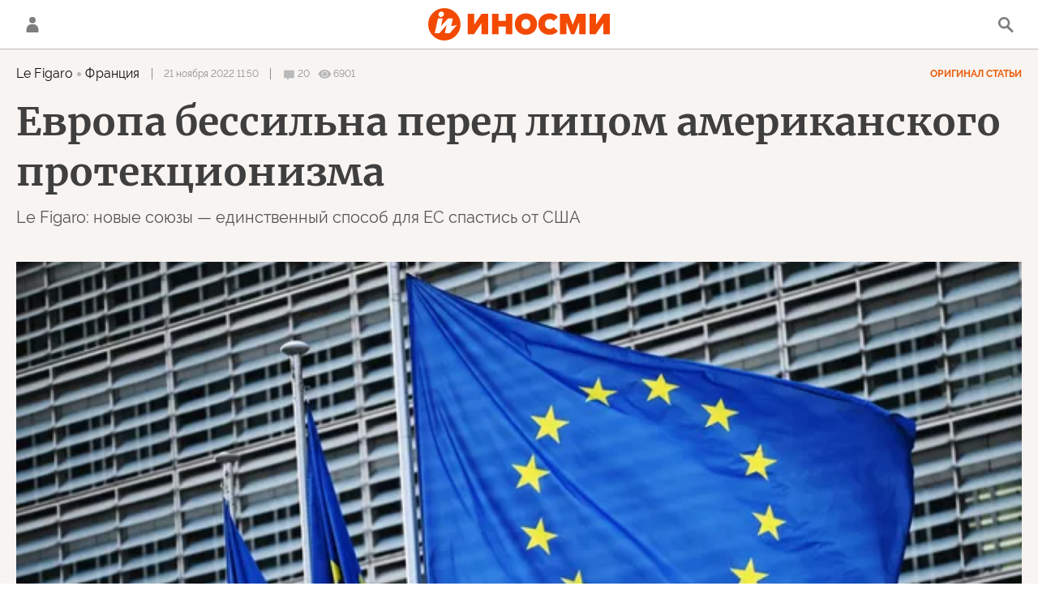

--- FILE ---
content_type: text/html; charset=utf-8
request_url: https://inosmi.ru/20221121/protektsionizm-258043573.html
body_size: 36376
content:
<!DOCTYPE html><html lang="ru"><head prefix="og: http://ogp.me/ns# fb: http://ogp.me/ns/fb# article: http://ogp.me/ns/article# ya: http://webmaster.yandex.ru/vocabularies/"><meta http-equiv="Content-Type" content="text/html; charset=utf-8"><script type="text/javascript">
                        window.dataLayer = window.dataLayer || [];
                        dataLayer.push({
                        'page_title' : 'Европа бессильна перед лицом американского протекционизма',
                        'page_path' : '/20221121/protektsionizm-258043573.html',
                        'page_domain' : 'inosmi.ru',
                        'page_url' : 'https://inosmi.ru/20221121/protektsionizm-258043573.html',
                        'page_tags' : 'Le Figaro, Экономика, США, Европа, инфляция, субсидии',
                        'page_rubric' : '',
                        'article_id'  : '258043573',
                        'article_length' : '5767',
                        'page_supertag' : 'ИноСМИ'
                        });
                    </script><meta charset="utf-8"><meta http-equiv="X-UA-Compatible" content="IE=edge,chrome=1"><title>Европа бессильна. От неуемной Америки спасет только одно | 21.11.2022, ИноСМИ</title><meta name="description" content='Антиинфляционный план США открыто нарушил правила, установленные ВТО, пишет Le Figaro. Но ЕС бессилен. Он не готов к конфронтации с "другом". Европе поможет... | 21.11.2022, ИноСМИ'><meta name="keywords" content="le figaro, экономика, сша, европа, инфляция, субсидии"><meta name="analytics:title" content="Европа бессильна. От неуемной Америки спасет только одно (Le Figaro, Франция)"><meta name="analytics:keyw" content="economic, geo_geo_usa, geo_evropa"><meta name="analytics:rubric" content=""><meta name="analytics:tags" content="Le Figaro, Экономика, США, Европа, инфляция, субсидии"><meta name="analytics:site_domain" content="inosmi.ru"><meta name="analytics:lang" content="rus"><meta name="analytics:article_id" content="258043573"><meta name="analytics:url" content="https://inosmi.ru/20221121/protektsionizm-258043573.html"><meta name="analytics:p_ts" content="1669020600"><meta name="analytics:author" content=""><meta name="analytics:isscroll" content="0"><link rel="author" href="https://inosmi.ru/"><meta property="og:url" content="https://inosmi.ru/20221121/protektsionizm-258043573.html"><meta property="og:title" content="Европа бессильна. От неуемной Америки спасет только одно (Le Figaro, Франция)"><meta property="og:description" content='Антиинфляционный план США открыто нарушил правила, установленные ВТО, пишет Le Figaro. Но ЕС бессилен. Он не готов к конфронтации с "другом". Европе поможет... | 21.11.2022, ИноСМИ'><meta property="og:type" content="article"><meta property="og:site_name" content="ИноСМИ"><meta property="og:locale" content="ru_RU"><meta property="og:image" content="https://cdnn1.inosmi.ru/images/sharing/article/258043573.jpg?2557484381669021721"><meta property="og:image:width" content="2072"><meta property="og:image:height" content="1066"><meta name="relap-image" content="https://cdnn1.inosmi.ru/img/07e6/08/1d/255748455_0:0:3037:1708_1036x0_80_0_0_9e0900a77b3c8fe311d65fda0483c03d.jpg.webp"><meta name="twitter:card" content="summary_large_image"><meta name="twitter:site" content="@inosmi"><link rel="canonical" href="https://inosmi.ru/20221121/protektsionizm-258043573.html"><link rel="alternate" hreflang="ru" href="https://inosmi.ru/20221121/protektsionizm-258043573.html"><link rel="alternate" hreflang="x-default" href="https://inosmi.ru/20221121/protektsionizm-258043573.html"><link rel="preconnect" href="https://cdnn1.inosmi.ru/"><link rel="dns-prefetch" href="https://cdnn1.inosmi.ru/"><link rel="alternate" type="application/rss+xml" href="https://inosmi.ru/export/rss2/index.xml?page_type=google_newsstand"><link rel="preload" as="image" href="https://cdnn1.inosmi.ru/img/07e6/08/1d/255748455_0:0:3037:1708_1920x0_80_0_0_f9ff0ce1dd40ceb99682725f196c0b9e.jpg.webp" imagesrcset="https://cdnn1.inosmi.ru/img/07e6/08/1d/255748455_0:0:3037:1708_320x0_80_0_0_11c821603a3f49f43b846c995f62766f.jpg.webp 320w, https://cdnn1.inosmi.ru/img/07e6/08/1d/255748455_0:0:3037:1708_640x0_80_0_0_24bc135feec7a12a50a387529e6f4210.jpg.webp 640w, https://cdnn1.inosmi.ru/img/07e6/08/1d/255748455_0:0:3037:1708_1024x0_80_0_0_3241dc30585315a13a9239c04d9a5244.jpg.webp 1024w, https://cdnn1.inosmi.ru/img/07e6/08/1d/255748455_0:0:3037:1708_1280x0_80_0_0_de62587c5eba4e9bd01087428e35ca7f.jpg.webp 1280w, https://cdnn1.inosmi.ru/img/07e6/08/1d/255748455_0:0:3037:1708_1600x0_80_0_0_e1b319c5bfd15857df00571ce5ad140b.jpg.webp 1600w, https://cdnn1.inosmi.ru/img/07e6/08/1d/255748455_0:0:3037:1708_1920x0_80_0_0_f9ff0ce1dd40ceb99682725f196c0b9e.jpg.webp 1920w"><meta name="robots" content="index, follow, max-image-preview:large"><meta property="article:published_time" content="20221121T1150"><meta property="article:modified_time" content="20221121T1208"><meta property="article:author" content=" , Le Figaro, ИноСМИ"><meta property="article:section" content="Статьи"><meta property="article:tag" content="Le Figaro"><meta property="article:tag" content="Экономика"><meta property="article:tag" content="США"><meta property="article:tag" content="Европа"><meta property="article:tag" content="инфляция"><meta property="article:tag" content="субсидии"><meta name="relap-entity-id" content="258043573"><link rel="amphtml" href="https://inosmi.ru/amp/20221121/protektsionizm-258043573.html"><meta name="viewport" content="width=device-width, initial-scale=1.0, maximum-scale=1.0, user-scalable=yes"><meta name="HandheldFriendly" content="true"><meta name="MobileOptimzied" content="width"><meta name="referrer" content="always"><meta name="format-detection" content="telephone=no"><meta name="format-detection" content="address=no"><meta name="yandex-verification" content="595a70d2b54cd9c2"><meta name="yandex-verification" content="444b2727759646d9"><meta property="vk:app_id" content="5135238"><meta name="apple-itunes-app" content="app-id=405480756"><meta name="google-play-app" content="app-id=ru.rian.inosmi"><link rel="apple-touch-icon" sizes="180x180" href="https://cdnn1.inosmi.ru/i/favicons/apple-touch-icon.png"><link rel="icon" type="image/png" sizes="32x32" href="https://cdnn1.inosmi.ru/i/favicons/favicon-32x32.png"><link rel="icon" type="image/png" sizes="16x16" href="https://cdnn1.inosmi.ru/i/favicons/favicon-16x16.png"><link rel="mask-icon" href="https://cdnn1.inosmi.ru/i/favicons/safari-pinned-tab.svg" color="#F34900"><link rel="shortcut icon" href="https://cdnn1.inosmi.ru/i/favicons/favicon.ico"><link rel="manifest" href="/i/favicons/manifest.json"><meta name="apple-mobile-web-app-title" content="inosmi.ru"><meta name="application-name" content="inosmi.ru"><meta name="msapplication-TileColor" content="#da532c"><meta name="msapplication-config" content="https://cdnn1.inosmi.ru/i/favicons/browserconfig.xml"><meta name="theme-color" content="#ffffff"><link rel="preload" href="https://cdnn1.inosmi.ru/css/fonts/Raleway/font.css?911b7e0afe" as="style" onload="this.onload=null;this.rel='stylesheet'"><link rel="preload" href="https://cdnn1.inosmi.ru/css/fonts/Merriweather/font.css?911b7e0afe" as="style" onload="this.onload=null;this.rel='stylesheet'"><noscript><link rel="stylesheet" type="text/css" href="https://cdnn1.inosmi.ru/css/fonts/Raleway/font.css?911b7e0afe"><link rel="stylesheet" type="text/css" href="https://cdnn1.inosmi.ru/css/fonts/Merriweather/font.css?911b7e0afe"></noscript><link rel="stylesheet" type="text/css" href="https://cdnn1.inosmi.ru/css/common.min.css?973693331"><link rel="stylesheet" type="text/css" href="https://cdnn1.inosmi.ru/css/pages/article.min.css?98a5ae098"><link rel="stylesheet" type="text/css" href="https://cdnn1.inosmi.ru/css/pages/comments.min.css?930ee4fa6"><link rel="stylesheet" type="text/css" href="https://cdnn1.inosmi.ru/css/print/common_print.min.css?9909534e6"><script>var GLOBAL = {}; GLOBAL.www = 'https://inosmi.ru'; GLOBAL.cookie_domain = '.inosmi.ru'; GLOBAL.adriver = {}; GLOBAL.adriver.sid = "45736"; GLOBAL.adriver.bt = "52"; GLOBAL.csrf_token = ''; GLOBAL.search = {}; GLOBAL.auth = {}; GLOBAL.auth.status = 'error'; GLOBAL.auth.provider = ''; GLOBAL.auth.twitter = '/id/twitter/request/'; GLOBAL.auth.facebook = '/id/facebook/request/'; GLOBAL.auth.vkontakte = '/id/vkontakte/request/'; GLOBAL.auth.google = '/id/google/request/'; GLOBAL.auth.ok = '/id/ok/request/'; GLOBAL.auth.apple = '/id/apple/request/'; GLOBAL.auth.moderator = ''; GLOBAL.user = {}; GLOBAL.user.id = ""; GLOBAL.locale = {}; GLOBAL.locale.id = {}; GLOBAL.locale.id.is_id = '1'; GLOBAL.locale.id.errors = {}; GLOBAL.locale.id.errors.email = 'Введите e-mail'; GLOBAL.locale.id.errors.password = 'Введите пароль'; GLOBAL.locale.id.errors.wrong = 'Неправильный логин или пароль'; GLOBAL.locale.id.errors.wrongpassword = 'Неправильный пароль'; GLOBAL.locale.id.errors.wronglogin = 'Проверьте адрес почты'; GLOBAL.locale.id.errors.emptylogin = 'Не введено имя пользователя'; GLOBAL.locale.id.errors.wrongemail = 'Неверный e-mail'; GLOBAL.locale.id.errors.passwordnotsimilar = 'Введенные пароли не совпадают'; GLOBAL.locale.id.errors.wrongcode = 'Неправильный код'; GLOBAL.locale.id.errors.wrongname = 'Недопустимое имя'; GLOBAL.locale.id.errors.send = 'E-mail отправлен!'; GLOBAL.locale.id.errors.notsend = 'Ошибка! Невозможно отправить e-mail.'; GLOBAL.locale.id.errors.anothersoc = 'Другой социальный аккаунт уже связан с этим профилем'; GLOBAL.locale.id.errors.acclink = 'Аккаунты успешно связаны!'; GLOBAL.locale.id.errors.emailexist = 'Пользователь с таким e-mail уже существует'; GLOBAL.locale.id.errors.emailnotexist = 'Ошибка! Пользователя с таким e-mail не существует'; GLOBAL.locale.id.errors.recoveryerror = 'Ошибка восстановления пароля. Пожалуйста, попробуйте снова!'; GLOBAL.locale.id.errors.alreadyactive = 'Пользователь уже был активирован'; GLOBAL.locale.id.errors.autherror = 'Ошибка входа. Пожалуйста, повторите попытку позже или обратитесь в службу технической поддержки'; GLOBAL.locale.id.errors.codeerror = 'Ошибка генерации кода подтверждение регистрации. Пожалуйста, повторите попытку позже или обратитесь в службу технической поддержки'; GLOBAL.locale.id.errors.global = 'Произошла ошибка. Пожалуйста, повторите попытку позже или обратитесь в службу технической поддержки'; GLOBAL.locale.id.errors.registeremail = ' На указанный Вами e-mail отправленно письмо. <br/> Для завершения регистрации, пожалуйста перейдите по ссылке в e-mail. '; GLOBAL.locale.id.errors.linkprofile = ' Этот e-mail уже используется! <a data-modal-open="link_local_account">Вы хотите связать эти аккаунты?</a> '; GLOBAL.locale.id.errors.confirm = ' Этот аккаунт не был подтвержден! <br/> <a class="b-id__secret-recovery">Отправить e-mail</a> с информацией для подтверждения аккаунта. '; GLOBAL.locale.id.errors.block = ' Ваш аккаунт на inosmi.ru был заблокирован.<br/>Для восстановления доступа отправьте письмо на <a href="mailto:moderator@rian.ru">moderator@rian.ru</a> '; GLOBAL.locale.id.errors.del = ' Ваш аккаунт был удален! Вы можете восстановить его, перейдя по ссылке из письма, высланного при удалении аккаунта. <br/> <a id="modalUserRemindLetter">Повторно отправить e-mail</a> '; GLOBAL.locale.id.errors.confirmation = ' Пожалуйста, перейдите по ссылке из письма, отправленного на <span class="m-email">$1</span> '; GLOBAL.locale.id.links = {}; GLOBAL.locale.id.links.login = 'Авторизация'; GLOBAL.locale.id.links.register = 'Регистрация'; GLOBAL.locale.id.links.forgotpassword = 'Восстановление пароля'; GLOBAL.locale.id.links.privacy = 'Политика конфиденциальности'; GLOBAL.locale.id.login = {}; GLOBAL.locale.id.login.title = 'Авторизация'; GLOBAL.locale.id.login.email = 'E-mail:'; GLOBAL.locale.id.login.password = 'Пароль:'; GLOBAL.locale.id.login.remember = 'Запомнить меня'; GLOBAL.locale.id.login.signin = 'Войти'; GLOBAL.locale.id.login.social = {}; GLOBAL.locale.id.login.social.label = 'Other ways to sign in:'; GLOBAL.locale.id.login.social.anotheruserlink = 'This account has been linked to a different profile.'; GLOBAL.locale.id.register = {}; GLOBAL.locale.id.register.title = 'Регистрация'; GLOBAL.locale.id.register.email = 'E-mail:'; GLOBAL.locale.id.register.password = 'Пароль:'; GLOBAL.locale.id.register.confirm = 'Подтверждение пароля:'; GLOBAL.locale.id.register.captcha = 'Введите код с картинки'; GLOBAL.locale.id.register.requirements = '* Все поля обязательны к заполнению'; GLOBAL.locale.id.register.password_length = 'Не менее 9 символов с 1 цифрой'; GLOBAL.locale.id.register.success = ' Пожалуйста, подтвердите Ваш e-mail для продолжения. Инструкции для подтверждения были высланы на <a class="email"></a> '; GLOBAL.locale.id.register.confirmemail = 'Пожалуйста, подтвердите Ваш e-mail для продолжения.'; GLOBAL.locale.id.register.confirm_personal = 'By clicking \'Register\', you confirm that you agree to our Privacy Policy and give your consent to the processing of personal data in accordance with the Privacy Policy'; GLOBAL.locale.id.deleteaccount = {}; GLOBAL.locale.id.deleteaccount.title = 'Удалить аккаунт'; GLOBAL.locale.id.deleteaccount.body = 'Вы уверены, что хотите удалить аккаунт?'; GLOBAL.locale.id.deleteaccount.success = 'Ваш аккаунт был удален! Вы можете восстановить аккаунт в течение 30 дней, перейдя по ссылке в письме.'; GLOBAL.locale.id.deleteaccount.action = 'Удалить аккаунт'; GLOBAL.locale.id.passwordrecovery = {}; GLOBAL.locale.id.passwordrecovery.title = 'Восстановление пароля'; GLOBAL.locale.id.passwordrecovery.password = 'Введите новый пароль:'; GLOBAL.locale.id.passwordrecovery.confirm = 'Повторите новый пароль:'; GLOBAL.locale.id.passwordrecovery.email = 'E-mail'; GLOBAL.locale.id.passwordrecovery.send = ' Инструкции для восстановления пароля высланы на <a class="email"></a> '; GLOBAL.locale.id.passwordrecovery.success = ' Поздравляем! Пароль успешно восстановлен. Пожалуйста авторизуйтесь. '; GLOBAL.locale.id.passwordrecovery.alert = ' На указанный Вами адрес отправлено сообщение. Чтобы установить пароль, перейдите по ссылке в тексте письма. '; GLOBAL.locale.id.registerconfirm = {}; GLOBAL.locale.id.registerconfirm.success = 'Аккаунт успешно создан!'; GLOBAL.locale.id.registerconfirm.error = 'Ошибка подтверждения регистрации. Пожалуйста, повторите попытку позже или обратитесь в службу технической поддержки'; GLOBAL.locale.id.restoreaccount = {}; GLOBAL.locale.id.restoreaccount.title = 'Восстановление аккаунта'; GLOBAL.locale.id.restoreaccount.confirm = 'Восстановить Ваш аккаунт?'; GLOBAL.locale.id.restoreaccount.error = 'Ошибка! Невозможно восстановить аккаунт'; GLOBAL.locale.id.restoreaccount.success = 'Ваш аккаунт был восстановлен'; GLOBAL.locale.id.localaccount = {}; GLOBAL.locale.id.localaccount.exist = 'У меня есть аккаунт в inosmi.ru'; GLOBAL.locale.id.localaccount.notexist = 'У меня нет аккаунта в inosmi.ru'; GLOBAL.locale.id.localaccount.title = 'Регистрация'; GLOBAL.locale.id.localaccount.profile = 'У вас есть аккаунт в inosmi.ru?'; GLOBAL.locale.id.localaccount.hello = ' <span>Здравствуйте, </span> <span class="m-name"></span> <span>!</span> '; GLOBAL.locale.id.button = {}; GLOBAL.locale.id.button.ok = 'Ок'; GLOBAL.locale.id.button.yes = 'Да'; GLOBAL.locale.id.button.no = 'Нет'; GLOBAL.locale.id.button.next = 'Дальше'; GLOBAL.locale.id.button.close = 'Закрыть'; GLOBAL.locale.id.button.profile = 'В личный кабинет'; GLOBAL.locale.id.button.recover = 'Восстановление'; GLOBAL.locale.id.button.register = 'Регистрация'; GLOBAL.locale.id.message = {}; GLOBAL.locale.id.message.errors = {}; GLOBAL.locale.id.message.errors.empty = 'Невозможно отправить сообщение'; GLOBAL.locale.id.message.errors.notfound = 'Невозможно отправить сообщение'; GLOBAL.locale.id.message.errors.similar = 'Неверный код'; GLOBAL.locale.smartcaptcha = {}; GLOBAL.locale.smartcaptcha.site_key = 'ysc1_4CFvX17qDyBPyzFwfyj6rmqQg2aeRKVvYCpvR7aybe5fddc8'; GLOBAL.comet = {}; GLOBAL.comet.ticket = "00"; GLOBAL.comet.url = "https://n-ssl.inosmi.ru/polling"; GLOBAL.comet.ts = "1769669530"; GLOBAL.comet.objects = []; GLOBAL.comet.reduce = ""; GLOBAL.comet.timeouts = {}; GLOBAL.comet.timeouts.try2 = 1000; GLOBAL.comet.timeouts.try3 = 10000; GLOBAL.comet.timeouts.try4 = 30000; GLOBAL.sock = {}; GLOBAL.sock.server = "https://cm.ria.ru/chat"; GLOBAL.project = "inosmi"; GLOBAL.partnerstags = "lefigaro_fr:economic:geo_geo_usa:geo_evropa:keyword_infljacija:keyword_subsidii"; GLOBAL.article = GLOBAL.article || {}; GLOBAL.article.id = 258043573; GLOBAL.article.chat_expired = !!1; GLOBAL.chat = GLOBAL.chat || {}; GLOBAL.chat.show = !!1; GLOBAL.css = {}; GLOBAL.css.banners_sidebar = "https://cdnn1.inosmi.ru/css/banners/sidebar.min.css?91923ed77"; GLOBAL.css.banners_article_bottom = "https://cdnn1.inosmi.ru/css/banners/article_bottom.min.css?998caec6f"; GLOBAL.js = {}; GLOBAL.js.videoplayer = "https://cdnn1.inosmi.ru/min/js/libs/video/videoplayer.min.js?9678ce3b5"; GLOBAL.js.partners = "https://cdnn1.inosmi.ru/min/js/libs/partners.js?9a985c660";</script><script>var endlessScrollFirst = 258043573; var endlessScrollUrl = '/services/article/infinity/'; var endlessScrollAlgorithm = ''; var endlessScrollQueue = [276857670, 276857493, 276857358, 276856573, 276855549, 276855192, 276854895, 276856417, 276856203, 276854582, 276852700, 276853454, 276852875, 276847825, 276846439];</script><script src="https://yandex.ru/ads/system/header-bidding.js" async="true"></script><link rel="preconnect" href="https://ads.betweendigital.com" crossorigin="anonymous"><meta name="google-site-verification" content="Z3mpwOXW4mEZvkuS7ZX2PBmsskIxWavW1mNAZrbRc1c"></head><body class="body m-inosmi m-article-page m-header-brand" id="body" data-const-page-type="article" data-page-type="article" data-page-project="inosmi" data-header-sticked-on="1"><script src="https://cdnn1.inosmi.ru/min/js/jquery/jquery-1.12.4.min.js?96ee03cbd"></script><div class="schema_org" itemscope="itemscope" itemtype="https://schema.org/WebSite"><meta itemprop="name" content="ИноСМИ"><meta itemprop="description" content="Обзор материалов зарубежных СМИ и прессы: перевод статей о России и мире, авторские материалы, аналитика и комментарии"><a itemprop="url" href="https://inosmi.ru"> </a><meta itemprop="image" content="https://cdnn1.inosmi.ru/i/export/logo.png"></div><ul class="schema_org" itemscope="itemscope" itemtype="http://schema.org/BreadcrumbList"><li itemprop="itemListElement" itemscope="itemscope" itemtype="http://schema.org/ListItem"><meta itemprop="name" content="ИноСМИ"><meta itemprop="position" content="1"><meta itemprop="item" content="https://inosmi.ru"><a itemprop="url" href="https://inosmi.ru"> </a></li><li itemprop="itemListElement" itemscope="itemscope" itemtype="http://schema.org/ListItem"><meta itemprop="name" content="Статьи"><meta itemprop="position" content="2"><meta itemprop="item" content="https://inosmi.ru/20221121/"><a itemprop="url" href="https://inosmi.ru/20221121/"> </a></li><li itemprop="itemListElement" itemscope="itemscope" itemtype="http://schema.org/ListItem"><meta itemprop="name" content="Европа бессильна перед лицом американского протекционизма"><meta itemprop="position" content="3"><meta itemprop="item" content="https://inosmi.ru/20221121/protektsionizm-258043573.html"><a itemprop="url" href="https://inosmi.ru/20221121/protektsionizm-258043573.html"> </a></li></ul><script>
                    if (!rutarget) {
                        var rutarget = {};
                    }
                    if (!rutarget.adfox) {
                        rutarget.adfox = {
                            getAdState: function() {
                                return 0
                            },
                            checkAd: function() {}
                        };
                    }
                </script><script>
            var svg_spirte_files = [
                "https://cdnn1.inosmi.ru/i/sprites/icon/inline.svg?v=101",
                "https://cdnn1.inosmi.ru/i/sprites/logo/inline.svg?v=101",
                "https://cdnn1.inosmi.ru/i/sprites/social/inline.svg?v=101",
                "https://cdnn1.inosmi.ru/i/sprites/s_icon/inline.svg?v=101",
                "https://cdnn1.inosmi.ru/i/sprites/s_social/inline.svg?v=101",
                "https://cdnn1.inosmi.ru/i/sprites/images/inline.svg?v=101"
            ];

            for (var i = 0; i < svg_spirte_files.length; i++) {
                var svg_ajax = new XMLHttpRequest();
                svg_ajax.open("GET", svg_spirte_files[i], true);
                svg_ajax.send();
                svg_ajax.onload = function(e) {
                    var svg_div = document.createElement("div");
                    svg_div.className = 'svg-sprite';
                    svg_div.innerHTML = this.responseText;
                    document.body.insertBefore(svg_div, document.body.childNodes[0]);
                }
            }
            </script><script src="https://cdnn1.inosmi.ru/min/js/libs/banners/adfx.loader.bind.js?938109bb6"></script><script>
                    (window.yaContextCb = window.yaContextCb || []).push(() => {
                        replaceOriginalAdFoxMethods();
                        window.Ya.adfoxCode.hbCallbacks = window.Ya.adfoxCode.hbCallbacks || [];
                    })
                </script><script src="https://yandex.ru/ads/system/context.js" async="true"></script><script src="https://cdnn1.inosmi.ru/min/js/libs/banners/prebid.min.js?991c5bc75"></script><div class="view-size" id="jsViewSize"></div><div class="page" id="page"><div class="container"><aside><div class="banner m-before-header m-not-stub m-article-desktop" data-position="article_desktop_header"><div class="banner__content"></div></div><div class="banner m-before-header m-article-mobile" data-position="article_mobile_header"><div class="banner__content"></div></div></aside></div><aside></aside><div class="page__bg-media"></div><div class="alert m-hidden" id="alertAfterRegister"><div class="alert__text">
                Регистрация пройдена успешно! <br>
                Пожалуйста, перейдите по ссылке из письма, отправленного на <span class="m-email"></span></div><div class="alert__btn"><button class="form__btn m-min m-black confirmEmail">Отправить еще раз</button></div></div><div class="header" id="header"><div class="container"><a class="header__signin" data-modal-open="authorization"><svg class="svg-icon"><use xmlns:xlink="http://www.w3.org/1999/xlink" xlink:href="#icon-user"></use></svg></a><a href="/id/profile/" class="header__user"><svg viewbox="0 0 100 100" class="avatar"><rect x="0" y="0" width="100" height="100" fill="url(#avatar_0)"></rect><text fill="#ffffff" font-size="45" font-family="Raleway" y="65" transform="translate(50)"><tspan x="0" text-anchor="middle"></tspan></text></svg></a><a href="/" class="header__logo"><svg class="svg-icon"><use xmlns:xlink="http://www.w3.org/1999/xlink" xlink:href="#logo-color"></use></svg></a><span class="header__search" data-modal-open="search"><svg class="svg-icon"><use xmlns:xlink="http://www.w3.org/1999/xlink" xlink:href="#icon-search"></use></svg></span></div></div><div class="content" id="content"><div class="container"><div class="endless" id="endless"><div class="endless__item " data-supertag="0" data-remove-fat="0" data-advertisement-project="0" data-remove-advertisement="0" data-id="258043573" data-date="20221121" data-endless="1" data-domain="inosmi.ru" data-project="inosmi" data-url="/20221121/protektsionizm-258043573.html" data-full-url="https://inosmi.ru/20221121/protektsionizm-258043573.html" data-title="Европа бессильна перед лицом американского протекционизма" data-published="2022-11-21T11:50" data-text-length="5767" data-keywords="le figaro, экономика, сша, европа, инфляция, субсидии" data-author=" " data-author-korr="" data-analytics-keyw="economic, geo_geo_usa, geo_evropa" data-analytics-rubric="" data-analytics-tags="Le Figaro, Экономика, США, Европа, инфляция, субсидии" data-article-show="" data-pts="1669020600" data-article-type="article" data-is-scroll="0" data-head-title="Европа бессильна перед лицом американского протекционизма (Le Figaro, Франция) | 21.11.2022, ИноСМИ" data-adfox-rubric="lefigaro_fr:economic:geo_geo_usa:geo_evropa:keyword_infljacija:keyword_subsidii"><div class="endless__item-content"><div class="layout-article"><div class="article__meta" itemscope="" itemtype="https://schema.org/Article"><div itemprop="mainEntityOfPage">https://inosmi.ru/20221121/protektsionizm-258043573.html</div><a itemprop="url" href="/20221121/protektsionizm-258043573.html"> </a><div itemprop="headline">Европа бессильна. От неуемной Америки спасет только одно</div><div itemprop="alternativeHeadline">Европа бессильна. От неуемной Америки спасет только одно</div><div itemprop="name">Европа бессильна. От неуемной Америки спасет только одно</div><div itemprop="description">Антиинфляционный план США открыто нарушил правила, установленные ВТО, пишет Le Figaro. Но ЕС бессилен. Он не готов к конфронтации с "другом". Европе поможет... | 21.11.2022, ИноСМИ</div><div itemprop="datePublished">2022-11-21T11:50</div><div itemprop="dateCreated">2022-11-21T11:50</div><div itemprop="dateModified">2022-11-21T12:08</div><div itemprop="articleSection">le figaro</div><div itemprop="articleSection">экономика</div><div itemprop="articleSection">сша</div><div itemprop="articleSection">европа</div><div itemprop="articleSection">инфляция</div><div itemprop="articleSection">субсидии</div><div itemprop="speakable" itemscope="" itemtype="https://schema.org/SpeakableSpecification"><div itemprop="xpath">/html/head/meta[@name='og:title']/@content</div><div itemprop="xpath">/html/head/meta[@name='og:description']/@content</div></div><div itemprop="associatedMedia">https://cdnn1.inosmi.ru/img/07e6/08/1d/255748455_0:0:3037:1708_1920x0_80_0_0_f9ff0ce1dd40ceb99682725f196c0b9e.jpg.webp</div><div itemprop="articleBody">ЕС ищет противовес "антиинфляционному" плану Байдена, который нарушает конкуренцию огромными субсидиями.Собравшись на саммите G20, проходившем на Бали, самые могущественные лидеры мира подтвердили свое стремление укреплять "многостороннюю торговлю". Однако за фасадом сотрудничества во все более разношерстном мире активизируется протекционизм. Перед лицом многочисленных рисков, угрожающих мировой экономике, и роста геополитической напряженности государства во главе с США стремятся отстоять свои национальные интересы. Обширный антиинфляционный план Джо Байдена (IRA), одобренный конгрессом в августе, стал причиной накала в отношениях с традиционными союзниками: Южной Кореей, Европой и Японией."В августе я забил тревогу", — заявил недавно в эфире BFMTV Тьерри Бретон, еврокомиссар по внутреннему рынку. Он раскритиковал "гигантские субсидии в размере 367 миллиардов долларов, которые не имеют ничего общего с тем, что мы разрешаем в Европе; это создает реальный перекос в конкуренции". Обеспокоенность высока и во Франции. "Настоящий европейский риск — это технологическое, промышленное и экономическое отставание, которое развязывает руки Соединенным Штатам и Китаю", — выразил свое мнение министр экономики Брюно Ле Мэр.Вместе с этим между двумя гигантами продолжается соперничество и растет стремление укрепить устойчивость цепочек добавленной стоимости за счет сокращения импорта стратегических товаров. В этом плане Джо Байден не отступил от наступательной стратегии Дональда Трампа, зацикленного на американском торговом дефиците. За исключением того, что он не использует тарифный арсенал, как его предшественник. Он не изменил цены, предложенные Пекину, и использовал политику умиротворения в отношении ЕС, урегулировав спор между Airbus и Boeing, а также спор по стали и алюминию. Его стратегия не столько коммерческая, сколько промышленная, сосредоточенная на защите внутреннего рынка. "Предвыборное обещание Байдена в 2020 году было направлено на то, чтобы внешняя торговля приносила больше пользы американским работникам", — прокомментировала Эльвир Фабри, эксперт по торговой геополитике Института Делора, которая смело говорит о неуемном протекционизме США.Антиинфляционный план, который является частью большого инвестиционного плана Америки для борьбы с изменением климата, предусматривает налоговую скидку в размере 7,5 тысяч долларов на покупку электромобиля, если он собран на территории страны и его батареи содержат 40% минералов местного производства. Компании должны соблюдать определенные нормы, чтобы получить субсидии. По подсчетам Максима Дарме, экономиста компании Allianz Trade, США потратят на промышленную политику 0,6% ВВП против 0,4% за последние десять лет. "Этот постоянный рост ставит их впереди развитых стран", — сказал он. Это приведет к перекосу в торговле и инвестициях. "Последствия уже ощущаются, учитывая повышение цен на электроэнергию (в пять раз во Франции), в то время как в Соединенных Штатах они оставались стабильными", — посетовал французский министр экономики. Некоторые предприятия теперь колеблются между европейскими и американскими площадками, зная, что сумма субсидий США в четыре-десять раз превышает сумму, разрешенную Еврокомиссией. По оценке министерства экономики Франции, на карту поставлены десять миллиардов евро инвестиций и тысячи рабочих мест в промышленности. "Мы отказываемся от гонки за субсидиями", — сказал Ле Мэр, призвав срочно принять меры.Тем не менее в такой ситуации стоит избегать конфронтации с американским союзником. Правда, на бумаге эксперты единодушны: Вашингтон нарушает многосторонние правила. По словам Сесиль Рапопорт из университета Ренна, статья 3.1.b (соглашения ВТО) четко указывает, что субсидии, обусловленные использованием национальной продукции, противоречат правилам всемирной организации. Более того, Тьерри Бретон не исключает разбирательства в ВТО. "Придется обращаться в ВТО и рассматривать ответные меры", — сказал он, добавив, что "готов идти до конца". За исключением того, что обращаться в Женеву бесполезно, поскольку апелляционный орган по урегулированию споров все еще парализован из-за позиции США.На данный момент Брюссель выбрал дипломатический путь, создав "целевую группу" вместе с Вашингтоном, которая во многом занимается вопросами стратегической зависимости. Он хотел бы воспользоваться исключениями так же, как Канада и Мексика. Подход, мягко говоря, нетипичный, утверждает Себастьен Жан, преподаватель в парижском университете Cnam: "В другое время ЕС уже обратился бы с жалобой в ВТО. Но он утратил влияние в связи с событиями на Украине, и прибегать к пустой болтовне ему не к лицу". Конфликт усилил зависимость Европы от дяди Сэма в энергетике и обороне. Военную помощь Украине финансируют в основном США. Еще один козырь американцев, по мнению Максима Дарме, это "сила их потребительского рынка и технологические инновации".В ЕС нет ударных сил, как в США, и союз предпринимает активные меры для укрепления своего суверенитета, перемещения промышленных предприятий и освобождения от китайской зависимости. Он усилил собственный оборонный арсенал, смягчил правила оказания государственной помощи, реализует проекты, представляющие общеевропейский интерес и направленные на продвижение стратегических инноваций, и стремится диверсифицировать свои поставки. "Но что касается доступа к сырью, ЕС прекрасно понимает, что у него меньше свободы действий, чем у США, и что он должен создавать стратегические союзы", — считает Эльвир Фабри. Для этого необходимы целенаправленные соглашения, такие как партнерские отношения, объявленные главой ЕК Урсулой фон дер Ляйен с Казахстаном, Египтом или Намибией по возобновляемым источникам энергии и зеленому водороду в рамках конференции по изменению климата COP27.Автор: Ан Шевьяль (Anne Cheyvialle)</div><div itemprop="citation">/20221110/inflyatsiya-257678739.html</div><div itemprop="contentLocation">сша</div><div itemprop="contentLocation">европа</div><div itemprop="copyrightHolder" itemscope="" itemtype="http://schema.org/Organization"><div itemprop="name">ИноСМИ</div><a itemprop="url" href="https://inosmi.ru/"> </a><div itemprop="address" itemscope="" itemtype="http://schema.org/PostalAddress"><meta itemprop="streetAddress" content="Зубовский бульвар, 4"><meta itemprop="postalCode" content="119021"><meta itemprop="addressLocality" content="Москва"><meta itemprop="addressRegion" content="Москва"><div itemprop="addressCountry" itemscope="" itemtype="https://schema.org/Country"><meta itemprop="name" content="Россия"></div></div><div itemprop="email">info@inosmi.ru</div><div itemprop="telephone">+7 495 645 66 01</div><div itemprop="legalName">ФГУП МИА «Россия сегодня»</div><a itemprop="sameAs" href="https://vk.ru/inosmi"></a><a itemprop="sameAs" href="https://x.com/inosmi"></a><a itemprop="sameAs" href="https://ok.ru/inosmi"></a><a itemprop="sameAs" href="https://t.me/inosmichannel"></a><a itemprop="sameAs" href="https://dzen.ru/inosmi.ru"></a><a itemprop="sameAs" href="https://ru.wikipedia.org/wiki/%D0%98%D0%BD%D0%BE%D0%A1%D0%9C%D0%98.%D1%80%D1%83"></a><div itemprop="logo" itemscope="" itemtype="https://schema.org/ImageObject"><a itemprop="url" href="https://cdnn1.inosmi.ru/i/schema_org/logo.png"> </a><a itemprop="contentUrl" href="https://cdnn1.inosmi.ru/i/schema_org/logo.png"> </a><div itemprop="width">158</div><div itemprop="height">60</div></div></div><div itemprop="copyrightYear">2022</div><div itemprop="creator" itemscope="" itemtype="http://schema.org/Organization"><div itemprop="name">ИноСМИ</div><a itemprop="url" href="https://inosmi.ru/"> </a><div itemprop="address" itemscope="" itemtype="http://schema.org/PostalAddress"><meta itemprop="streetAddress" content="Зубовский бульвар, 4"><meta itemprop="postalCode" content="119021"><meta itemprop="addressLocality" content="Москва"><meta itemprop="addressRegion" content="Москва"><div itemprop="addressCountry" itemscope="" itemtype="https://schema.org/Country"><meta itemprop="name" content="Россия"></div></div><div itemprop="email">info@inosmi.ru</div><div itemprop="telephone">+7 495 645 66 01</div><div itemprop="legalName">ФГУП МИА «Россия сегодня»</div><a itemprop="sameAs" href="https://vk.ru/inosmi"></a><a itemprop="sameAs" href="https://x.com/inosmi"></a><a itemprop="sameAs" href="https://ok.ru/inosmi"></a><a itemprop="sameAs" href="https://t.me/inosmichannel"></a><a itemprop="sameAs" href="https://dzen.ru/inosmi.ru"></a><a itemprop="sameAs" href="https://ru.wikipedia.org/wiki/%D0%98%D0%BD%D0%BE%D0%A1%D0%9C%D0%98.%D1%80%D1%83"></a><div itemprop="logo" itemscope="" itemtype="https://schema.org/ImageObject"><a itemprop="url" href="https://cdnn1.inosmi.ru/i/schema_org/logo.png"> </a><a itemprop="contentUrl" href="https://cdnn1.inosmi.ru/i/schema_org/logo.png"> </a><div itemprop="width">158</div><div itemprop="height">60</div></div></div><a itemprop="discussionUrl" href="https://inosmi.ru/20221121/protektsionizm-258043573.html?chat_room_id=258043573"> </a><div itemprop="genre">Новости</div><div itemprop="inLanguage">ru-RU</div><div itemprop="license">https://inosmi.ru/docs/about/copyright.html</div><div itemprop="publishingPrinciples">https://xn--c1acbl2abdlkab1og.xn--p1ai/</div><div itemprop="sourceOrganization" itemscope="" itemtype="http://schema.org/Organization"><div itemprop="name">ИноСМИ</div><a itemprop="url" href="https://inosmi.ru/"> </a><div itemprop="address" itemscope="" itemtype="http://schema.org/PostalAddress"><meta itemprop="streetAddress" content="Зубовский бульвар, 4"><meta itemprop="postalCode" content="119021"><meta itemprop="addressLocality" content="Москва"><meta itemprop="addressRegion" content="Москва"><div itemprop="addressCountry" itemscope="" itemtype="https://schema.org/Country"><meta itemprop="name" content="Россия"></div></div><div itemprop="email">info@inosmi.ru</div><div itemprop="telephone">+7 495 645 66 01</div><div itemprop="legalName">ФГУП МИА «Россия сегодня»</div><a itemprop="sameAs" href="https://vk.ru/inosmi"></a><a itemprop="sameAs" href="https://x.com/inosmi"></a><a itemprop="sameAs" href="https://ok.ru/inosmi"></a><a itemprop="sameAs" href="https://t.me/inosmichannel"></a><a itemprop="sameAs" href="https://dzen.ru/inosmi.ru"></a><a itemprop="sameAs" href="https://ru.wikipedia.org/wiki/%D0%98%D0%BD%D0%BE%D0%A1%D0%9C%D0%98.%D1%80%D1%83"></a><div itemprop="logo" itemscope="" itemtype="https://schema.org/ImageObject"><a itemprop="url" href="https://cdnn1.inosmi.ru/i/schema_org/logo.png"> </a><a itemprop="contentUrl" href="https://cdnn1.inosmi.ru/i/schema_org/logo.png"> </a><div itemprop="width">158</div><div itemprop="height">60</div></div></div><div itemprop="image" itemscope="" itemtype="https://schema.org/ImageObject"><a itemprop="url" href="https://cdnn1.inosmi.ru/img/07e6/08/1d/255748455_0:0:3037:1708_1920x0_80_0_0_f9ff0ce1dd40ceb99682725f196c0b9e.jpg.webp"></a><a itemprop="contentUrl" href="https://cdnn1.inosmi.ru/img/07e6/08/1d/255748455_0:0:3037:1708_1920x0_80_0_0_f9ff0ce1dd40ceb99682725f196c0b9e.jpg.webp"></a><div itemprop="width">1920</div><div itemprop="height">1080</div><div itemprop="representativeOfPage">true</div></div><a itemprop="thumbnailUrl" href="https://cdnn1.inosmi.ru/img/07e6/08/1d/255748455_0:0:3037:1708_1920x0_80_0_0_f9ff0ce1dd40ceb99682725f196c0b9e.jpg.webp"></a><div itemprop="image" itemscope="" itemtype="https://schema.org/ImageObject"><a itemprop="url" href="https://cdnn1.inosmi.ru/img/07e6/08/1d/255748455_306:0:3037:2048_1920x0_80_0_0_721c13596de6514ed0842e0ccc6820c5.jpg.webp"></a><a itemprop="contentUrl" href="https://cdnn1.inosmi.ru/img/07e6/08/1d/255748455_306:0:3037:2048_1920x0_80_0_0_721c13596de6514ed0842e0ccc6820c5.jpg.webp"></a><div itemprop="width">1920</div><div itemprop="height">1440</div><div itemprop="representativeOfPage">true</div></div><a itemprop="thumbnailUrl" href="https://cdnn1.inosmi.ru/img/07e6/08/1d/255748455_306:0:3037:2048_1920x0_80_0_0_721c13596de6514ed0842e0ccc6820c5.jpg.webp">https://cdnn1.inosmi.ru/img/07e6/08/1d/255748455_306:0:3037:2048_1920x0_80_0_0_721c13596de6514ed0842e0ccc6820c5.jpg.webp</a><div itemprop="image" itemscope="" itemtype="https://schema.org/ImageObject"><a itemprop="url" href="https://cdnn1.inosmi.ru/img/07e6/08/1d/255748455_709:0:2757:2048_1920x0_80_0_0_baaffc0a36dc1afbee4c4eccb865c6af.jpg.webp"></a><a itemprop="contentUrl" href="https://cdnn1.inosmi.ru/img/07e6/08/1d/255748455_709:0:2757:2048_1920x0_80_0_0_baaffc0a36dc1afbee4c4eccb865c6af.jpg.webp"></a><div itemprop="width">1920</div><div itemprop="height">1920</div><div itemprop="representativeOfPage">true</div></div><a itemprop="thumbnailUrl" href="https://cdnn1.inosmi.ru/img/07e6/08/1d/255748455_709:0:2757:2048_1920x0_80_0_0_baaffc0a36dc1afbee4c4eccb865c6af.jpg.webp"></a><div itemprop="publisher" itemscope="" itemtype="http://schema.org/Organization"><div itemprop="name">ИноСМИ</div><a itemprop="url" href="https://inosmi.ru/"> </a><div itemprop="address" itemscope="" itemtype="http://schema.org/PostalAddress"><meta itemprop="streetAddress" content="Зубовский бульвар, 4"><meta itemprop="postalCode" content="119021"><meta itemprop="addressLocality" content="Москва"><meta itemprop="addressRegion" content="Москва"><div itemprop="addressCountry" itemscope="" itemtype="https://schema.org/Country"><meta itemprop="name" content="Россия"></div></div><div itemprop="email">info@inosmi.ru</div><div itemprop="telephone">+7 495 645 66 01</div><div itemprop="legalName">ФГУП МИА «Россия сегодня»</div><a itemprop="sameAs" href="https://vk.ru/inosmi"></a><a itemprop="sameAs" href="https://x.com/inosmi"></a><a itemprop="sameAs" href="https://ok.ru/inosmi"></a><a itemprop="sameAs" href="https://t.me/inosmichannel"></a><a itemprop="sameAs" href="https://dzen.ru/inosmi.ru"></a><a itemprop="sameAs" href="https://ru.wikipedia.org/wiki/%D0%98%D0%BD%D0%BE%D0%A1%D0%9C%D0%98.%D1%80%D1%83"></a><div itemprop="logo" itemscope="" itemtype="https://schema.org/ImageObject"><a itemprop="url" href="https://cdnn1.inosmi.ru/i/schema_org/logo.png"> </a><a itemprop="contentUrl" href="https://cdnn1.inosmi.ru/i/schema_org/logo.png"> </a><div itemprop="width">158</div><div itemprop="height">60</div></div></div><div itemprop="author" itemscope="" itemtype="http://schema.org/Organization"><div itemprop="name">ИноСМИ</div><a itemprop="url" href="https://inosmi.ru/"> </a><div itemprop="address" itemscope="" itemtype="http://schema.org/PostalAddress"><meta itemprop="streetAddress" content="Зубовский бульвар, 4"><meta itemprop="postalCode" content="119021"><meta itemprop="addressLocality" content="Москва"><meta itemprop="addressRegion" content="Москва"><div itemprop="addressCountry" itemscope="" itemtype="https://schema.org/Country"><meta itemprop="name" content="Россия"></div></div><div itemprop="email">info@inosmi.ru</div><div itemprop="telephone">+7 495 645 66 01</div><div itemprop="legalName">ФГУП МИА «Россия сегодня»</div><a itemprop="sameAs" href="https://vk.ru/inosmi"></a><a itemprop="sameAs" href="https://x.com/inosmi"></a><a itemprop="sameAs" href="https://ok.ru/inosmi"></a><a itemprop="sameAs" href="https://t.me/inosmichannel"></a><a itemprop="sameAs" href="https://dzen.ru/inosmi.ru"></a><a itemprop="sameAs" href="https://ru.wikipedia.org/wiki/%D0%98%D0%BD%D0%BE%D0%A1%D0%9C%D0%98.%D1%80%D1%83"></a><div itemprop="logo" itemscope="" itemtype="https://schema.org/ImageObject"><a itemprop="url" href="https://cdnn1.inosmi.ru/i/schema_org/logo.png"> </a><a itemprop="contentUrl" href="https://cdnn1.inosmi.ru/i/schema_org/logo.png"> </a><div itemprop="width">158</div><div itemprop="height">60</div></div></div><div itemprop="keywords">le figaro, экономика, сша, европа, инфляция, субсидии</div></div><div class="article__header"><div class="container"><div class="article__info" data-nosnippet="true"><div class="article__info-source"><div class="source"><span><a href="/lefigaro_fr/">Le Figaro</a></span><span><a href="/magazines/?country=country_france">Франция</a></span></div></div><div class="article__info-date"><a href="/20221121/">21 ноября 2022 11:50</a></div><div class="article__info-statistic"><div class="dot-loader m-grey"><span> </span></div></div><div class="article__info-original"><a target="_blank" href="https://www.lefigaro.fr/conjoncture/l-europe-desarmee-face-au-protectionnisme-americain-20221116">Оригинал статьи</a></div></div><div class="article__title">Европа бессильна перед лицом американского протекционизма</div><h1 class="article__second-title">Le Figaro: новые союзы — единственный способ для ЕС спастись от США</h1><div class="article__announce"><div class="media" data-media-tipe="ar2x1"><div class="media__size"><div class="photoview__open" data-photoview-group="258043573" data-photoview-src="https://cdnn1.inosmi.ru/img/07e6/08/1d/255748455_0:0:3037:2048_1440x900_80_1_1_49e16e79838846503ba5ffb452758922.jpg.webp?source-sid=rian_photo" data-photoview-image-id="255748438" data-photoview-sharelink="https://inosmi.ru/20221121/protektsionizm-258043573.html?share-img=255748438" data-photoview-shareid=""><noindex><div class="photoview__open-info"><span class="photoview__copyright"><a href="http://www.rian.ru/docs/about/copyright.html">© РИА Новости  Алексей Витвицкий</a></span><span class="photoview__ext-link"> / <a href="http://visualrian.ru/images/item/8262977" target="_blank">Перейти в фотобанк</a></span><span class="photoview__desc-text">Флаги с символикой Евросоюза у здания Еврокомиссии в Брюсселе</span></div></noindex><img media-type="ar2x1" data-crop-ratio="0.500164636154099" data-crop-width="1240" data-crop-height="620" data-source-sid="rian_photo" alt="Флаги с символикой Евросоюза у здания Еврокомиссии в Брюсселе - ИноСМИ, 1920, 21.11.2022" title="Флаги с символикой Евросоюза у здания Еврокомиссии в Брюсселе" class="" width="1920" height="960" decoding="async" sizes="(min-width: 600px) 50vw, 100vw" src="https://cdnn1.inosmi.ru/img/07e6/08/1d/255748455_0:4:3037:1523_1920x0_80_0_0_282937509b558b1433e4028396a18a41.jpg.webp" srcset="https://cdnn1.inosmi.ru/img/07e6/08/1d/255748455_0:4:3037:1523_640x0_80_0_0_162075dea66ce73462b83c9af841423d.jpg.webp 640w,https://cdnn1.inosmi.ru/img/07e6/08/1d/255748455_0:4:3037:1523_1280x0_80_0_0_fb36a1713bcea933b59c0d5574f60776.jpg.webp 1280w,https://cdnn1.inosmi.ru/img/07e6/08/1d/255748455_0:4:3037:1523_1920x0_80_0_0_282937509b558b1433e4028396a18a41.jpg.webp 1920w"><script type="application/ld+json">
                {
                    "@context": "http://schema.org",
                    "@type": "ImageObject",
                    "url": "https://cdnn1.inosmi.ru/img/07e6/08/1d/255748455_0:4:3037:1523_640x0_80_0_0_162075dea66ce73462b83c9af841423d.jpg.webp",
                    
                        "thumbnail": [
                            
                                {
                                    "@type": "ImageObject",
                                    "url": "https://cdnn1.inosmi.ru/img/07e6/08/1d/255748455_0:0:3037:1708_640x0_80_0_0_24bc135feec7a12a50a387529e6f4210.jpg.webp",
                                    "image": "https://cdnn1.inosmi.ru/img/07e6/08/1d/255748455_0:0:3037:1708_640x0_80_0_0_24bc135feec7a12a50a387529e6f4210.jpg.webp"
                                }
                            ,
                                {
                                    "@type": "ImageObject",
                                    "url": "https://cdnn1.inosmi.ru/img/07e6/08/1d/255748455_306:0:3037:2048_640x0_80_0_0_90fee7e4e1ddd3513274f6d301b7aa0a.jpg.webp",
                                    "image": "https://cdnn1.inosmi.ru/img/07e6/08/1d/255748455_306:0:3037:2048_640x0_80_0_0_90fee7e4e1ddd3513274f6d301b7aa0a.jpg.webp"
                                }
                            ,
                                {
                                    "@type": "ImageObject",
                                    "url": "https://cdnn1.inosmi.ru/img/07e6/08/1d/255748455_709:0:2757:2048_640x0_80_0_0_d2863a034ddffe00fea8522f8ba8f8f1.jpg.webp",
                                    "image": "https://cdnn1.inosmi.ru/img/07e6/08/1d/255748455_709:0:2757:2048_640x0_80_0_0_d2863a034ddffe00fea8522f8ba8f8f1.jpg.webp"
                                }
                            
                        ],
                    
                    "width": 640,
                        "height": 320
                }
            </script><script type="application/ld+json">
                {
                    "@context": "http://schema.org",
                    "@type": "ImageObject",
                    "url": "https://cdnn1.inosmi.ru/img/07e6/08/1d/255748455_0:4:3037:1523_1280x0_80_0_0_fb36a1713bcea933b59c0d5574f60776.jpg.webp",
                    
                        "thumbnail": [
                            
                                {
                                    "@type": "ImageObject",
                                    "url": "https://cdnn1.inosmi.ru/img/07e6/08/1d/255748455_0:0:3037:1708_1280x0_80_0_0_de62587c5eba4e9bd01087428e35ca7f.jpg.webp",
                                    "image": "https://cdnn1.inosmi.ru/img/07e6/08/1d/255748455_0:0:3037:1708_1280x0_80_0_0_de62587c5eba4e9bd01087428e35ca7f.jpg.webp"
                                }
                            ,
                                {
                                    "@type": "ImageObject",
                                    "url": "https://cdnn1.inosmi.ru/img/07e6/08/1d/255748455_306:0:3037:2048_1280x0_80_0_0_d07be160152f96dbfea1dde4e82f9673.jpg.webp",
                                    "image": "https://cdnn1.inosmi.ru/img/07e6/08/1d/255748455_306:0:3037:2048_1280x0_80_0_0_d07be160152f96dbfea1dde4e82f9673.jpg.webp"
                                }
                            ,
                                {
                                    "@type": "ImageObject",
                                    "url": "https://cdnn1.inosmi.ru/img/07e6/08/1d/255748455_709:0:2757:2048_1280x0_80_0_0_29aa207289ccc6522c718bd8e6318271.jpg.webp",
                                    "image": "https://cdnn1.inosmi.ru/img/07e6/08/1d/255748455_709:0:2757:2048_1280x0_80_0_0_29aa207289ccc6522c718bd8e6318271.jpg.webp"
                                }
                            
                        ],
                    
                    "width": 1280,
                        "height": 640
                }
            </script><script type="application/ld+json">
                {
                    "@context": "http://schema.org",
                    "@type": "ImageObject",
                    "url": "https://cdnn1.inosmi.ru/img/07e6/08/1d/255748455_0:4:3037:1523_1920x0_80_0_0_282937509b558b1433e4028396a18a41.jpg.webp",
                    
                        "thumbnail": [
                            
                                {
                                    "@type": "ImageObject",
                                    "url": "https://cdnn1.inosmi.ru/img/07e6/08/1d/255748455_0:0:3037:1708_1920x0_80_0_0_f9ff0ce1dd40ceb99682725f196c0b9e.jpg.webp",
                                    "image": "https://cdnn1.inosmi.ru/img/07e6/08/1d/255748455_0:0:3037:1708_1920x0_80_0_0_f9ff0ce1dd40ceb99682725f196c0b9e.jpg.webp"
                                }
                            ,
                                {
                                    "@type": "ImageObject",
                                    "url": "https://cdnn1.inosmi.ru/img/07e6/08/1d/255748455_306:0:3037:2048_1920x0_80_0_0_721c13596de6514ed0842e0ccc6820c5.jpg.webp",
                                    "image": "https://cdnn1.inosmi.ru/img/07e6/08/1d/255748455_306:0:3037:2048_1920x0_80_0_0_721c13596de6514ed0842e0ccc6820c5.jpg.webp"
                                }
                            ,
                                {
                                    "@type": "ImageObject",
                                    "url": "https://cdnn1.inosmi.ru/img/07e6/08/1d/255748455_709:0:2757:2048_1920x0_80_0_0_baaffc0a36dc1afbee4c4eccb865c6af.jpg.webp",
                                    "image": "https://cdnn1.inosmi.ru/img/07e6/08/1d/255748455_709:0:2757:2048_1920x0_80_0_0_baaffc0a36dc1afbee4c4eccb865c6af.jpg.webp"
                                }
                            
                        ],
                    
                    "width": 1920,
                        "height": 960
                }
            </script></div></div><div class="media__copyright " data-nosnippet="true"><div class="media__copyright-item m-copyright"><a href="http://www.rian.ru/docs/about/copyright.html">© РИА Новости  Алексей Витвицкий</a></div><div class="media__copyright-item m-buy"><a href="http://visualrian.ru/images/item/8262977" target="_blank">Перейти в фотобанк</a></div></div></div></div></div></div><div class="layout-article__over"><div class="layout-article__main"><div class="article m-article" data-article-id="258043573"><div class="article__sharebar"><span class="share" data-nosnippet="true" data-id="258043573" data-url="https://inosmi.ru/20221121/protektsionizm-258043573.html" data-title="Европа бессильна перед лицом американского протекционизма"></span></div><div class="layout-article__600-align"><div class="article__body js-mediator-article mia-analytics"><div class="article__notice">
                    Материалы ИноСМИ содержат оценки исключительно зарубежных СМИ и не отражают позицию редакции ИноСМИ
                </div><div class="article__aggr" data-visiblepush="no" data-nosnippet="true"><span class="article__aggr-txt">Читать inosmi.ru в </span><div class="article__aggr-list"><a target="_blank" class="article__aggr-item m-tg" href="https://t.me/+1q45XGn4m9NlMTIy" title="Telegram"></a><a target="_blank" class="article__aggr-item m-zen" href="https://dzen.ru/inosmi.ru?invite=1" title="Дзен"></a><a target="_blank" class="article__aggr-item m-vk" href="https://vk.ru/inosmi" title="Вконтакте"></a><a target="_blank" class="article__aggr-item m-ok" href="https://ok.ru/inosmi" title="Ок"></a><a target="_blank" class="article__aggr-item m-tw" href="https://x.com/inosmi" title="X"></a></div></div><div class="article__announce-text">Антиинфляционный план США открыто нарушил правила, установленные ВТО, пишет Le Figaro. Но ЕС бессилен. Он не готов к конфронтации с "другом". Европе поможет только одно — новые стратегические союзы.</div><div class="article__authors byline"></div><div class="article__block" data-type="text"><div class="article__text"><em>ЕС ищет противовес "антиинфляционному" плану Байдена, который нарушает конкуренцию огромными субсидиями.</em></div></div><div class="article__block" data-type="text"><div class="article__text">Собравшись на саммите G20, проходившем на Бали, самые могущественные лидеры мира подтвердили свое стремление укреплять "многостороннюю торговлю". Однако за фасадом сотрудничества во все более разношерстном мире активизируется протекционизм. Перед лицом многочисленных рисков, угрожающих мировой экономике, и роста геополитической напряженности государства во главе с США стремятся отстоять свои национальные интересы. Обширный антиинфляционный план Джо Байдена (IRA), одобренный конгрессом в августе, стал причиной накала в отношениях с традиционными союзниками: Южной Кореей, Европой и Японией.</div></div><div class="article__block" data-type="text"><div class="article__text">"В августе я забил тревогу", — заявил недавно в эфире BFMTV Тьерри Бретон, еврокомиссар по внутреннему рынку. Он раскритиковал "гигантские субсидии в размере 367 миллиардов долларов, которые не имеют ничего общего с тем, что мы разрешаем в Европе; это создает реальный перекос в конкуренции". Обеспокоенность высока и во Франции. "Настоящий европейский риск — это технологическое, промышленное и экономическое отставание, которое развязывает руки Соединенным Штатам и Китаю", — выразил свое мнение министр экономики Брюно Ле Мэр.</div></div><div class="article__block" data-type="banner" data-position="desktop"><aside><div class="banner m-article-body m-article-desktop" data-position="article_desktop_content-1" data-changed-id="adfox_article_desktop_content-1_258043573"><div class="banner__content"></div></div><div class="banner__hidden"><a class="banner__hidden-button"></a></div></aside></div><div class="article__block" data-type="banner" data-position="mobile-1"><aside><div class="banner m-article-body m-article-mobile" data-position="article_mobile_content-1" data-changed-id="adfox_article_mobile_content-1_258043573"><div class="banner__content"></div></div><div class="banner__hidden"><a class="banner__hidden-button"></a></div></aside></div><div class="article__block" data-type="text"><div class="article__text">Вместе с этим между двумя гигантами продолжается соперничество и растет стремление укрепить устойчивость цепочек добавленной стоимости за счет сокращения импорта стратегических товаров. В этом плане Джо Байден не отступил от наступательной стратегии Дональда Трампа, зацикленного на американском торговом дефиците. За исключением того, что он не использует тарифный арсенал, как его предшественник. Он не изменил цены, предложенные Пекину, и использовал политику умиротворения в отношении ЕС, урегулировав спор между Airbus и Boeing, а также спор по стали и алюминию. Его стратегия не столько коммерческая, сколько промышленная, сосредоточенная на защите внутреннего рынка. "Предвыборное обещание Байдена в 2020 году было направлено на то, чтобы внешняя торговля приносила больше пользы американским работникам", — прокомментировала Эльвир Фабри, эксперт по торговой геополитике Института Делора, которая смело говорит о неуемном протекционизме США.</div></div><div class="article__block" data-type="article" data-nosnippet="true" data-article="main-photo"><div class="article__article m-image"><div class="article__article-image"><img media-type="ar16x9" data-crop-ratio="0.5625" data-crop-width="1240" data-crop-height="698" data-source-sid="rian_photo" alt="Логотип Евросоюза на здании штаб-квартиры Европейского парламента в Брюсселе - ИноСМИ, 1920, 10.11.2022" title="Логотип Евросоюза на здании штаб-квартиры Европейского парламента в Брюсселе" class=" lazyload" width="1920" height="1080" decoding="async" sizes="(min-width: 600px) 600px, 100vw" src="https://cdnn1.inosmi.ru/img/07e6/08/1d/255754434_0:0:3120:1756_1920x0_80_0_0_00a2522b3e756fae0934f7b61c1c6f26.jpg.webp" srcset="
                        data:image/svg+xml,%3Csvg%20xmlns=%22http://www.w3.org/2000/svg%22%20width=%221920%22%20height=%221080%22%3E%3C/svg%3E 100w
                    " data-srcset="https://cdnn1.inosmi.ru/img/07e6/08/1d/255754434_0:0:3120:1756_640x0_80_0_0_5f18963b98a2b6a8d952aea35533d2f1.jpg.webp 640w,https://cdnn1.inosmi.ru/img/07e6/08/1d/255754434_0:0:3120:1756_1280x0_80_0_0_043e49b173f4788f036b6e8f9662c601.jpg.webp 1280w,https://cdnn1.inosmi.ru/img/07e6/08/1d/255754434_0:0:3120:1756_1920x0_80_0_0_00a2522b3e756fae0934f7b61c1c6f26.jpg.webp 1920w"><script type="application/ld+json">
                {
                    "@context": "http://schema.org",
                    "@type": "ImageObject",
                    "url": "https://cdnn1.inosmi.ru/img/07e6/08/1d/255754434_0:0:3120:1756_640x0_80_0_0_5f18963b98a2b6a8d952aea35533d2f1.jpg.webp",
                    
                        "thumbnail": [
                            
                                {
                                    "@type": "ImageObject",
                                    "url": "https://cdnn1.inosmi.ru/img/07e6/08/1d/255754434_0:0:3120:1756_640x0_80_0_0_5f18963b98a2b6a8d952aea35533d2f1.jpg.webp",
                                    "image": "https://cdnn1.inosmi.ru/img/07e6/08/1d/255754434_0:0:3120:1756_640x0_80_0_0_5f18963b98a2b6a8d952aea35533d2f1.jpg.webp"
                                }
                            ,
                                {
                                    "@type": "ImageObject",
                                    "url": "https://cdnn1.inosmi.ru/img/07e6/08/1d/255754434_389:0:3120:2048_640x0_80_0_0_fa64a912d80618f0eabb4b395be6b4d1.jpg.webp",
                                    "image": "https://cdnn1.inosmi.ru/img/07e6/08/1d/255754434_389:0:3120:2048_640x0_80_0_0_fa64a912d80618f0eabb4b395be6b4d1.jpg.webp"
                                }
                            ,
                                {
                                    "@type": "ImageObject",
                                    "url": "https://cdnn1.inosmi.ru/img/07e6/08/1d/255754434_860:0:2908:2048_640x0_80_0_0_ef8b5644f95ae7cf6a435ee5ec8ca828.jpg.webp",
                                    "image": "https://cdnn1.inosmi.ru/img/07e6/08/1d/255754434_860:0:2908:2048_640x0_80_0_0_ef8b5644f95ae7cf6a435ee5ec8ca828.jpg.webp"
                                }
                            
                        ],
                    
                    "width": 640,
                        "height": 360
                }
            </script><script type="application/ld+json">
                {
                    "@context": "http://schema.org",
                    "@type": "ImageObject",
                    "url": "https://cdnn1.inosmi.ru/img/07e6/08/1d/255754434_0:0:3120:1756_1280x0_80_0_0_043e49b173f4788f036b6e8f9662c601.jpg.webp",
                    
                        "thumbnail": [
                            
                                {
                                    "@type": "ImageObject",
                                    "url": "https://cdnn1.inosmi.ru/img/07e6/08/1d/255754434_0:0:3120:1756_1280x0_80_0_0_043e49b173f4788f036b6e8f9662c601.jpg.webp",
                                    "image": "https://cdnn1.inosmi.ru/img/07e6/08/1d/255754434_0:0:3120:1756_1280x0_80_0_0_043e49b173f4788f036b6e8f9662c601.jpg.webp"
                                }
                            ,
                                {
                                    "@type": "ImageObject",
                                    "url": "https://cdnn1.inosmi.ru/img/07e6/08/1d/255754434_389:0:3120:2048_1280x0_80_0_0_64e0101d554072bbecf63cd35a54eb05.jpg.webp",
                                    "image": "https://cdnn1.inosmi.ru/img/07e6/08/1d/255754434_389:0:3120:2048_1280x0_80_0_0_64e0101d554072bbecf63cd35a54eb05.jpg.webp"
                                }
                            ,
                                {
                                    "@type": "ImageObject",
                                    "url": "https://cdnn1.inosmi.ru/img/07e6/08/1d/255754434_860:0:2908:2048_1280x0_80_0_0_3f5aee0d9dba12dcb3d0fe704ebb5c1b.jpg.webp",
                                    "image": "https://cdnn1.inosmi.ru/img/07e6/08/1d/255754434_860:0:2908:2048_1280x0_80_0_0_3f5aee0d9dba12dcb3d0fe704ebb5c1b.jpg.webp"
                                }
                            
                        ],
                    
                    "width": 1280,
                        "height": 720
                }
            </script><script type="application/ld+json">
                {
                    "@context": "http://schema.org",
                    "@type": "ImageObject",
                    "url": "https://cdnn1.inosmi.ru/img/07e6/08/1d/255754434_0:0:3120:1756_1920x0_80_0_0_00a2522b3e756fae0934f7b61c1c6f26.jpg.webp",
                    
                        "thumbnail": [
                            
                                {
                                    "@type": "ImageObject",
                                    "url": "https://cdnn1.inosmi.ru/img/07e6/08/1d/255754434_0:0:3120:1756_1920x0_80_0_0_00a2522b3e756fae0934f7b61c1c6f26.jpg.webp",
                                    "image": "https://cdnn1.inosmi.ru/img/07e6/08/1d/255754434_0:0:3120:1756_1920x0_80_0_0_00a2522b3e756fae0934f7b61c1c6f26.jpg.webp"
                                }
                            ,
                                {
                                    "@type": "ImageObject",
                                    "url": "https://cdnn1.inosmi.ru/img/07e6/08/1d/255754434_389:0:3120:2048_1920x0_80_0_0_9def25feb5de9bffbffc0177930bf838.jpg.webp",
                                    "image": "https://cdnn1.inosmi.ru/img/07e6/08/1d/255754434_389:0:3120:2048_1920x0_80_0_0_9def25feb5de9bffbffc0177930bf838.jpg.webp"
                                }
                            ,
                                {
                                    "@type": "ImageObject",
                                    "url": "https://cdnn1.inosmi.ru/img/07e6/08/1d/255754434_860:0:2908:2048_1920x0_80_0_0_35d1c021f103e8f2b2c4bd75eef41341.jpg.webp",
                                    "image": "https://cdnn1.inosmi.ru/img/07e6/08/1d/255754434_860:0:2908:2048_1920x0_80_0_0_35d1c021f103e8f2b2c4bd75eef41341.jpg.webp"
                                }
                            
                        ],
                    
                    "width": 1920,
                        "height": 1080
                }
            </script></div><div class="article__article-source"><div class="source"><span><a href="/cnbc_com/">CNBC</a></span><span><a href="/magazines/?country=country_usa">США</a></span></div></div><a href="/20221110/inflyatsiya-257678739.html?in=t" class="article__article-link color-font-hover-only" inject-number="1" inject-position=""><span class="article__article-desc"><span class="article__article-title">Европа выступила единым фронтом против байденовского закона о снижении инфляции</span><span class="article__article-announce">Закон о снижении инфляции, принятый Байденом, поставил европейскую промышленность под угрозу. Страны ЕС выступили против него единым фронтом, сообщает CNBC. Они заявили, что новая инициатива нарушает международные правила, и потребовали от США равноправного партнерства.</span></span></a><div class="article__article-info" data-type="article"><span class="elem-info"><span class="elem-info__date">10.11.2022</span><span class="elem-info__share"><span class="share" data-nosnippet="true" data-id="257678739" data-url="https://inosmi.ru/20221110/inflyatsiya-257678739.html" data-title="Европа выступила единым фронтом против байденовского закона о снижении инфляции"></span></span></span></div></div></div><div class="article__block" data-type="text"><div class="article__text">Антиинфляционный план, который является частью большого инвестиционного плана Америки для борьбы с изменением климата, предусматривает налоговую скидку в размере 7,5 тысяч долларов на покупку электромобиля, если он собран на территории страны и его батареи содержат 40% минералов местного производства. Компании должны соблюдать определенные нормы, чтобы получить субсидии. По подсчетам Максима Дарме, экономиста компании Allianz Trade, США потратят на промышленную политику 0,6% ВВП против 0,4% за последние десять лет. "Этот постоянный рост ставит их впереди развитых стран", — сказал он. Это приведет к перекосу в торговле и инвестициях. "Последствия уже ощущаются, учитывая повышение цен на электроэнергию (в пять раз во Франции), в то время как в Соединенных Штатах они оставались стабильными", — посетовал французский министр экономики. Некоторые предприятия теперь колеблются между европейскими и американскими площадками, зная, что сумма субсидий США в четыре-десять раз превышает сумму, разрешенную Еврокомиссией. По оценке министерства экономики Франции, на карту поставлены десять миллиардов евро инвестиций и тысячи рабочих мест в промышленности. "Мы отказываемся от гонки за субсидиями", — сказал Ле Мэр, призвав срочно принять меры.</div></div><div class="article__block" data-type="text"><div class="article__text">Тем не менее в такой ситуации стоит избегать конфронтации с американским союзником. Правда, на бумаге эксперты единодушны: Вашингтон нарушает многосторонние правила. По словам Сесиль Рапопорт из университета Ренна, статья 3.1.b (соглашения ВТО) четко указывает, что субсидии, обусловленные использованием национальной продукции, противоречат правилам всемирной организации. Более того, Тьерри Бретон не исключает разбирательства в ВТО. "Придется обращаться в ВТО и рассматривать ответные меры", — сказал он, добавив, что "готов идти до конца". За исключением того, что обращаться в Женеву бесполезно, поскольку апелляционный орган по урегулированию споров все еще парализован из-за позиции США.</div></div><div class="article__block" data-type="social" data-social="youtube" data-nosnippet="true"><div class="article__youtube"><iframe width="100%" height="100%" src="https://www.youtube.com/embed/WDAlwGAOT2o" webkitAllowFullScreen="webkitAllowFullScreen" mozallowfullscreen="mozallowfullscreen" allowFullScreen="allowFullScreen" frameborder="0"></iframe></div></div><div class="article__block" data-type="text"><div class="article__text">На данный момент Брюссель выбрал дипломатический путь, создав "целевую группу" вместе с Вашингтоном, которая во многом занимается вопросами стратегической зависимости. Он хотел бы воспользоваться исключениями так же, как Канада и Мексика. Подход, мягко говоря, нетипичный, утверждает Себастьен Жан, преподаватель в парижском университете Cnam: "В другое время ЕС уже обратился бы с жалобой в ВТО. Но он утратил влияние в связи с событиями на Украине, и прибегать к пустой болтовне ему не к лицу". Конфликт усилил зависимость Европы от дяди Сэма в энергетике и обороне. Военную помощь Украине финансируют в основном США. Еще один козырь американцев, по мнению Максима Дарме, это "сила их потребительского рынка и технологические инновации".</div></div><div class="article__block" data-type="banner" data-position="desktop-2"><aside><div class="banner m-article-body m-article-desktop" data-position="article_desktop_content-2" data-changed-id="adfox_article_desktop_content-2_258043573"><div class="banner__content"></div></div><div class="banner__hidden"><a class="banner__hidden-button"></a></div></aside></div><div class="article__block" data-type="banner" data-position="mobile-2"><aside><div class="banner m-article-body m-article-mobile" data-position="article_mobile_content-2" data-changed-id="adfox_article_mobile_content-2_258043573"><div class="banner__content"></div></div><div class="banner__hidden"><a class="banner__hidden-button"></a></div></aside></div><div class="article__block" data-type="text"><div class="article__text">В ЕС нет ударных сил, как в США, и союз предпринимает активные меры для укрепления своего суверенитета, перемещения промышленных предприятий и освобождения от китайской зависимости. Он усилил собственный оборонный арсенал, смягчил правила оказания государственной помощи, реализует проекты, представляющие общеевропейский интерес и направленные на продвижение стратегических инноваций, и стремится диверсифицировать свои поставки. "Но что касается доступа к сырью, ЕС прекрасно понимает, что у него меньше свободы действий, чем у США, и что он должен создавать стратегические союзы", — считает Эльвир Фабри. Для этого необходимы целенаправленные соглашения, такие как партнерские отношения, объявленные главой ЕК Урсулой фон дер Ляйен с Казахстаном, Египтом или Намибией по возобновляемым источникам энергии и зеленому водороду в рамках конференции по изменению климата COP27.</div></div><div class="article__block" data-type="text"><div class="article__text"><em>Автор: Ан Шевьяль (Anne Cheyvialle)</em></div></div></div></div><div class="layout-article__600-align"><div class="article__userbar" data-article-id="258043573"><div class="dot-loader m-scheme"><span> </span></div></div><div class="article__tags" data-type="tags" data-nosnippet="true"><a class="article__tags-item" href="https://inosmi.ru/economic/">Экономика</a><a class="article__tags-item" href="https://inosmi.ru/geo_geo_usa/">США</a><a class="article__tags-item" href="https://inosmi.ru/geo_evropa/">Европа</a><a class="article__tags-item" href="https://inosmi.ru/keyword_infljacija/">инфляция</a><a class="article__tags-item" href="https://inosmi.ru/keyword_subsidii/">субсидии</a></div><div class="article__topcomments"><div class="article__topcomments-title">
                Популярные комментарии
            </div><div class="article__topcomments-list"><div class="article__topcomments-item"><div class="article__topcomments-author"><div class="article__topcomments-author-img"><svg viewbox="0 0 100 100" class="avatar"><rect x="0" y="0" width="100" height="100" fill="url(#avatar_6)"></rect><text fill="#ffffff" font-size="45" font-family="Raleway" y="65" transform="translate(50)"><tspan x="0" text-anchor="middle">b</tspan></text></svg></div><div class="article__topcomments-author-name">belkly</div><div class="article__topcomments-author-date">21 ноября 2022, 12:16</div></div><div class="article__topcomments-action" data-id="637b41f5c610ace269cdaf6e" data-user_id="564c2388412ebc1f22e32644" data-article_id="258043573"><div class="m-count">59</div><span class="m-like" data-code="s1"></span><span class="m-dislike" data-code="s4"></span></div><div class="article__topcomments-text">Все прекрасно понимают, что целые отрасли европейской промышленности или уже загнулись или загнутся зимой. Никакие налоговые льготы не устоят против пятикратного роста цен на энергию. Поэтому расслабьтесь и превращайте по Боррелю Эуропу в сад. Хоть яблочки свои будут.</div></div><div class="article__topcomments-item"><div class="article__topcomments-author"><div class="article__topcomments-author-img"><svg viewbox="0 0 100 100" class="avatar"><rect x="0" y="0" width="100" height="100" fill="url(#avatar_5)"></rect><text fill="#ffffff" font-size="45" font-family="Raleway" y="65" transform="translate(50)"><tspan x="0" text-anchor="middle">Д7</tspan></text></svg></div><div class="article__topcomments-author-name">ДНК 79</div><div class="article__topcomments-author-date">21 ноября 2022, 12:11</div></div><div class="article__topcomments-action" data-id="637b40a529c4cbed38348839" data-user_id="564c23a2412ebc1f22e380db" data-article_id="258043573"><div class="m-count">52</div><span class="m-like" data-code="s1"></span><span class="m-dislike" data-code="s4"></span></div><div class="article__topcomments-text">До европейцев стало доходить что их тупо поимели с продолжением.</div></div></div></div><aside></aside><aside><div class="banner m-article-after js-partner-3"></div></aside><aside><div class="banner m-article-after m-more-640" data-position="article_desktop_bottom-1" data-changed-id="adfox_article_desktop_bottom_1_258043573"><div class="banner__content"></div></div><div class="banner m-article-after m-less-640" data-position="article_mobile_bottom-1" data-changed-id="adfox_article_mobile_bottom_1_258043573"><div class="banner__content"></div></div></aside><aside><div class="banner m-article-after m-article-desktop" data-position="article_desktop_bottom-2" data-changed-id="adfox_article_desktop_bottom_2_258043573"><div class="banner__content"></div></div><div class="banner m-article-after m-article-mobile" data-position="article_mobile_bottom-2" data-changed-id="adfox_article_mobile_bottom_2_258043573"><div class="banner__content"></div></div></aside><aside><div class="banner m-article-after m-article-desktop" data-position="article_desktop_bottom-3" data-changed-id="adfox_article_desktop_bottom_3_258043573"><div class="banner__content"></div></div><div class="banner m-article-after m-article-mobile" data-position="article_mobile_bottom-3" data-changed-id="adfox_article_mobile_bottom_3_258043573"><div class="banner__content"></div></div></aside><aside><div class="banner m-article-after m-article-desktop" data-position="article_desktop_bottom-4" data-changed-id="adfox_article_desktop_bottom_4_258043573"><div class="banner__content"></div></div><div class="banner m-article-after m-article-mobile" data-position="article_mobile_bottom-4" data-changed-id="adfox_article_mobile_bottom_4_258043573"><div class="banner__content"></div></div></aside><aside><div class="banner m-article-after m-article-desktop" data-position="article_desktop_bottom-5" data-changed-id="adfox_article_desktop_bottom_5_258043573"><div class="banner__content"></div></div><div class="banner m-article-after m-article-mobile" data-position="article_mobile_bottom-5" data-changed-id="adfox_article_mobile_bottom_5_258043573"><div class="banner__content"></div></div></aside><aside><div class="banner m-article-after m-article-desktop" data-position="article_desktop_bottom-6" data-changed-id="adfox_article_desktop_bottom_6_258043573"><div class="banner__content"></div></div><div class="banner m-article-after m-article-mobile" data-position="article_mobile_bottom-6" data-changed-id="adfox_article_mobile_bottom_6_258043573"><div class="banner__content"></div></div></aside><div class="article__comments"><div class="dot-loader m-scheme"><span> </span></div></div><aside><div class="banner m-no-indent m-article-desktop" data-position="article_desktop_bottom-7" data-changed-id="adfox_article_desktop_bottom_7_258043573"><div class="banner__content"></div></div><div class="banner m-no-indent m-article-mobile" data-position="article_mobile_bottom-7" data-changed-id="adfox_article_mobile_bottom_7_258043573"><div class="banner__content"></div></div></aside></div></div></div><div class="layout-article__right-column"><div class="layout-article__right-column-block" data-prefix="article_"><aside><div class="banner m-right-first m-article-desktop" data-position="article_desktop_right-1" data-changed-id="adfox_article_right_1_258043573"><div class="banner__content"></div></div><div class="banner m-right-second js-test-partner-1"></div><div class="banner m-right-second m-article-desktop" data-position="article_desktop_right-2" data-changed-id="adfox_article_right_2_258043573"><div class="banner__content"></div></div></aside></div><div class="layout-article__right-column-anchor"><aside><div class="layout-article__right-column-block js-slide-block"><div class="banner m-article-desktop" data-position="article_desktop_right-3" data-changed-id="adfox_article_right_3_258043573"><div class="banner__content"></div></div><div class="banner m-article-desktop" data-position="article_desktop_right-4" data-changed-id="adfox_article_right_4_258043573"><div class="banner__content"></div></div></div></aside></div></div></div><div class="recommend__place"><div class="dot-loader m-scheme"><span> </span></div></div></div></div></div></div></div></div><div class="footer" data-nosnippet="true"><div class="footer__top"><div class="container"><a href="/" class="footer__logo"><svg class="svg-icon"><use xmlns:xlink="http://www.w3.org/1999/xlink" xlink:href="#logo-color"></use></svg></a><div class="footer__top-nav"><a href="/politic/">Политика</a><a href="/economic/">Экономика</a><a href="/science/">Наука</a><a href="/military/">Военное дело</a><a href="/social/">Общество</a><a href="/multimedia/">Мультимедиа</a><a href="/inoblog/">ИноБлоги</a><a href="https://inosmi.ru/today/">Все публикации</a></div><div class="footer__social"><a target="_blank" href="http://vk.ru/inosmi" class="footer__social-item m-vkontakte" rel="noopener" title="Сообщество ИноСМИ Вконтакте"><svg class="svg-icon"><use xmlns:xlink="http://www.w3.org/1999/xlink" xlink:href="#social-vkontakte"></use></svg></a><a target="_blank" href="https://max.ru/inosmi" class="footer__social-item m-max" rel="noopener" title="ИноСМИ в MAX"><svg class="svg-icon"><use xmlns:xlink="http://www.w3.org/1999/xlink" xlink:href="#social-max"></use></svg></a><a target="_blank" href="https://ok.ru/inosmi" class="footer__social-item m-odnoklassniki" rel="noopener" title="Группа ИноСМИ в Одноклассниках"><svg class="svg-icon"><use xmlns:xlink="http://www.w3.org/1999/xlink" xlink:href="#social-odnoklassniki"></use></svg></a><a target="_blank" href="https://dzen.ru/inosmi.ru?invite=1" class="footer__social-item m-zen" rel="noopener" title="ИноСМИ в Дзен"><svg class="svg-icon"><use xmlns:xlink="http://www.w3.org/1999/xlink" xlink:href="#social-zen"></use></svg></a><a target="_blank" href="https://t.me/inosmichannel" class="footer__social-item m-telegram" rel="noopener" title="Канал ИноСМИ в Telegram"><svg class="svg-icon"><use xmlns:xlink="http://www.w3.org/1999/xlink" xlink:href="#social-telegram"></use></svg></a><a target="_blank" href="https://x.com/inosmi" class="footer__social-item m-twitter" rel="noopener" title="Новости ИноСМИ в X"><svg class="svg-icon"><use xmlns:xlink="http://www.w3.org/1999/xlink" xlink:href="#social-twitter"></use></svg></a><a target="_blank" href="https://rutube.ru/channel/23798449/" class="footer__social-item m-rutube" rel="noopener" title="Канал ИноСМИ в Rutube"><svg class="svg-icon"><use xmlns:xlink="http://www.w3.org/1999/xlink" xlink:href="#social-rutube"></use></svg></a></div></div></div><div class="footer__bottom"><div class="container"><div class="footer__bottom-nav"><a href="/magazines/">Каталог изданий</a><a href="/authors/">Зарубежные журналисты</a><a href="/docs/us.html">О проекте</a><a href="/docs/reklama.html">Рекламодателям</a><a href="/docs/privacy_policy.html">Политика конфиденциальности</a><a href="/docs/privacy_policy.html#5.2">Правила применения рекомендательных технологий</a><a href="/files/ru_rian_inosmi-3_2_1-53-release.apk">ИноСМИ APK</a></div><div class="footer__credentials"><div class="footer__credentials-col">
                
                    <b>Главный редактор:</b>
                    А. А. Тургиева<br /><br />
                    <b>Адрес электронной почты редакции:</b>
                    <a href="mailto:info@inosmi.ru">info@inosmi.ru</a> <br /><br />
                    <b>Телефон редакции:</b>
                    <a href="tel:+74956456601">+7 495 645 66 01</a>
                
            </div><div class="footer__credentials-col">
                
                    Сетевое издание — Интернет-проект ИноСМИ.RU зарегистрировано в Федеральной службе по надзору в сфере связи, информационных технологий и массовых коммуникаций (Роскомнадзор) 08 апреля 2014 года. Свидетельство о регистрации ЭЛ № ФС 77 - 57642
                    <br /><br />
                    <b>Учредитель:</b>
                    Федеральное государственное унитарное предприятие «Международное информационное агентство «Россия сегодня» (МИА «Россия сегодня»).
                
            </div><div class="footer__credentials-col">
                
                    При частичном использовании материалов ссылка на ИноСМИ.Ru обязательна<br />(в интернете — гиперссылка), использование полных текстов запрещено без письменного разрешения редакции.
                    <br /><br />
                    Использование переводов в коммерческих целях запрещено
                    <br /><br />
                    <a data-modal-open="feedback_common">Форма обратной связи по защите персональных данных</a>
                
            </div></div><div class="footer__copyright">© ИноСМИ.ru 2000-2026<div class="footer__apps"><a target="_blank" href="https://www.rustore.ru/catalog/app/ru.rian.inosmi" class="footer__rustore"><svg class="svg-icon"><use xmlns:xlink="http://www.w3.org/1999/xlink" xlink:href="#rustore"></use></svg></a><i class="footer__18"><svg class="svg-icon"><use xmlns:xlink="http://www.w3.org/1999/xlink" xlink:href="#18"></use></svg></i></div></div></div></div></div></div><div class="modal" id="modalLayer"><div class="modal__dimensions"><div class="modal__alignment"><div class="modal__hide"></div><div class="modal__container"><div class="modal__preset b-modal-custom" data-modal-preset="custom"><div class="modal__content"><div class="modal__main-title"><span></span></div><div class="modal__main-content"></div><div class="modal__error-message"><span></span></div></div></div><div class="modal__preset" id="modalAuth" data-modal-preset="authorization"><div class="modal__content modal__auth"><div class="modal__main-title">
                    Вход на сайт
                </div><form action="https://inosmi.ru/services/id/login/" method="post" class="js-form js-form-validate"><label class="form__field"><i class="form__field-valid"><object type="image/svg+xml" data="https://cdnn1.inosmi.ru/i/check_animated.svg"></object></i><div class="form__field-title">
                            Почта
                        </div><input type="email" name="login" autocomplete="username" id="modalAuthEmailField" required="required" tabindex="10"></label><label class="form__field"><i class="form__field-valid"><object type="image/svg+xml" data="https://cdnn1.inosmi.ru/i/check_animated.svg"></object></i><div class="form__field-title">
                            Пароль
                        </div><input type="password" name="password" autocomplete="current-password" id="modalAuthPassword" required="required" tabindex="11"></label><div class="form__alert m-error" id="modalAuthError" style="display: none;"></div><div class="modal__submit" id="modalAuthSubmit" style="display: none;"><button class="form__btn" tabindex="12">Войти</button></div><div role="button" class="modal__button-link" data-modal-open="recovery_password" tabindex="13">
                        Восстановить пароль
                    </div><div class="modal__social"><div class="modal__social-title">
                            Другие способы входа
                        </div><a class="m-vk" data-provider="vkontakte" tabindex="14" role="button" title="Войти с помощью Вконтакте"><svg class="svg-icon"><use xmlns:xlink="http://www.w3.org/1999/xlink" xlink:href="#social-vkontakte"></use></svg>
                            ВКонтакте
                        </a><a class="m-ok" data-provider="ok" tabindex="15" role="button" title="Войти с помощью Одноклассники"><svg class="svg-icon"><use xmlns:xlink="http://www.w3.org/1999/xlink" xlink:href="#social-odnoklassniki"></use></svg>
                            Одноклассники
                        </a></div><div class="modal__button-link m-prime" data-modal-open="registration" tabindex="17" role="button">
                        Зарегистрироваться
                    </div></form></div></div><div data-modal-preset="authorization_confirm_no" data-modal-after-open="formFocusOnInit" id="modalAuthConfirmNo" class="modal__preset"><div class="modal__content"><div class="modal__main-title">
                    Срок действия ссылки истек
                </div><form action="" method="post" class="js-form js-form-validate"><div class="modal__submit" id="modalAuthConfirmNoSubmit"><button class="form__btn" tabindex="80">Отправить письмо еще раз</button></div></form><div role="button" class="modal__button-link" data-modal-open="authorization" tabindex="81">
                    Назад
                </div></div></div><div data-modal-preset="registration" id="modalRegister" class="modal__preset"><div class="modal__content modal__registration"><div class="modal__main-title">
                    Регистрация
                </div><form action="/services/id/register/" method="post" class="js-form js-form-validate" autocomplete="off"><input type="hidden" name="g-recaptcha-response" value=""><label class="form__field"><i class="form__field-valid"><object type="image/svg+xml" data="https://cdnn1.inosmi.ru/i/check_animated.svg"></object></i><div class="form__field-title">
                            Почта
                        </div><input type="email" name="login" autocomplete="username" id="modalRegisterEmail" required="required" tabindex="20"></label><label class="form__field"><i class="form__field-valid"><object type="image/svg+xml" data="https://cdnn1.inosmi.ru/i/check_animated.svg"></object></i><div class="form__field-title">
                            Пароль
                        </div><input type="password" name="password" autocomplete="new-password" id="modalRegisterPassword" required="required" tabindex="21" pattern="(?=.*\d).{9,}"></label><label class="form__checkbox"><input tabindex="23" type="checkbox" required="required"><i class="form__checkbox-checkmark"><svg class="svg-icon"><use xmlns:xlink="http://www.w3.org/1999/xlink" xlink:href="#s_icon-s_check_only_small"></use></svg></i><span>Нажимая кнопку "Зарегистрироваться", вы соглашаетесь с <a target="_blank" href="/docs/privacy_policy.html">Политикой конфиденциальности</a> и даете согласие на обработку персональных данных в соответствии с Политикой конфиденциальности.</span></label><div class="modal__submit" id="modalRegisterSubmit"><button class="form__btn" tabindex="24" disabled>Зарегистрироваться</button></div><div class="form__alert" id="modalRegisterError" style="display: none;"></div><div class="modal__social"><div class="modal__social-title">
                            Другие способы регистрации
                        </div><a class="m-vk" data-provider="vkontakte" tabindex="26" role="button" title="Зарегистрироваться с помощью Вконтакте"><svg class="svg-icon"><use xmlns:xlink="http://www.w3.org/1999/xlink" xlink:href="#social-vkontakte"></use></svg>
                            ВКонтакте
                        </a><a class="m-ok" data-provider="ok" tabindex="27" role="button" title="Зарегистрироваться с помощью Одноклассники"><svg class="svg-icon"><use xmlns:xlink="http://www.w3.org/1999/xlink" xlink:href="#social-odnoklassniki"></use></svg>
                            Одноклассники
                        </a></div><div role="button" class="modal__button-link m-prime" data-modal-open="authorization" tabindex="29">
                        Войти
                    </div></form></div></div><div data-modal-preset="registration_social" data-modal-after-open="formFocusOnInit" id="modalRegisterSocial" class="modal__preset"><div class="modal__content"><div class="modal__main-title">
                    Регистрация
                </div><form action="/services/id/social/check_account/" method="post" class="js-form js-form-validate"><input type="hidden" name="g-recaptcha-response" value=""><label class="form__field"><i class="form__field-valid"><object type="image/svg+xml" data="https://cdnn1.inosmi.ru/i/check_animated.svg"></object></i><div class="form__field-title">
                            Почта
                        </div><input type="email" name="login" autocomplete="username" required="required" id="modalRegisterSocialEmail" tabindex="30"></label><div class="modal__submit" id="modalRegisterSocialSubmit" style="display: none;"><button class="form__btn" tabindex="32">Зарегистрироваться</button></div><div class="form__alert" id="modalRegisterSocialError" style="display: none;"></div><label class="form__checkbox"><input type="checkbox" required="required" tabindex="31"><i class="form__checkbox-checkmark"><svg class="svg-icon"><use xmlns:xlink="http://www.w3.org/1999/xlink" xlink:href="#s_icon-s_check_only_small"></use></svg></i><span>Нажимая кнопку "Зарегистрироваться", вы соглашаетесь с <a target="_blank" href="/docs/privacy_policy.html">Политикой конфиденциальности</a> и даете согласие на обработку персональных данных в соответствии с Политикой конфиденциальности.</span></label><div role="button" class="modal__button-link" data-modal-open="registration" style="display: none;" tabindex="33">
                        Назад
                    </div></form></div></div><div data-modal-preset="registration_user" data-modal-after-open="formFocusOnInit" id="modalRegisterUser" class="modal__preset"><div class="modal__content"><div class="modal__main-title">
                    Ваши данные
                </div><form method="post" class="js-form js-form-validate"><label class="form__field"><i class="form__field-valid"><object type="image/svg+xml" data="https://cdnn1.inosmi.ru/i/check_animated.svg"></object></i><div class="form__field-title">
                            Имя
                        </div><input type="text" name="firstName" required="required" tabindex="40" value=""></label><label class="form__field"><i class="form__field-valid"><object type="image/svg+xml" data="https://cdnn1.inosmi.ru/i/check_animated.svg"></object></i><div class="form__field-title">
                            Фамилия
                        </div><input type="text" name="lastName" required="required" tabindex="41" value=""></label><div class="modal__photo-field"><label><div class="modal__photo-field-media"><svg class="svg-icon"><use xmlns:xlink="http://www.w3.org/1999/xlink" xlink:href="#icon-photo_big"></use></svg><div class="modal__photo-field-hover">
                                    Загрузите <br> новую фотографию <br>или перетяните <br>ее в это поле
                                </div><img src="" id="registerUserPhoto"></div><input type="file" id="registerUserPhotoUpload" tabindex="42" name="picture"><div role="button" class="modal__button-link m-prime">
                                Выбрать фото...
                            </div></label></div><div class="modal__submit" id="modalRegisterUserSubmit" style="display: none;"><button class="form__btn" tabindex="43">Сохранить</button></div><div class="form__alert" id="modalRegisterUserError">Недопустимое имя</div></form></div></div><div data-modal-preset="recovery_password" id="modalRecoveryPassword" class="modal__preset"><div class="modal__content"><div class="modal__main-title">
                    Восстановление<br> пароля
                </div><form action="/services/id/password_recovery/send_email/" method="post" class="js-form js-form-validate"><label class="form__field"><i class="form__field-valid"><object type="image/svg+xml" data="https://cdnn1.inosmi.ru/i/check_animated.svg"></object></i><div class="form__field-title">
                            Почта
                        </div><input type="email" name="login" autocomplete="username" id="modalRecoveryPasswordEmail" required="required" tabindex="50"></label><div class="modal__submit" id="modalRecoveryPasswordSubmit" style="display: none;"><button class="form__btn" tabindex="51">Продолжить</button></div><div class="form__alert m-error" id="modalRecoveryPasswordError" style="display: none;"></div><div role="button" class="modal__button-link" data-modal-open="authorization" tabindex="52">
                        Назад
                    </div></form></div></div><div data-modal-preset="recovery_password_success" id="modalRecoveryPasswordSuccess" class="modal__preset"><div class="modal__content"><div class="modal__main-title">
                    Восстановление<br> пароля
                </div><div class="modal__text m-info">
                    Ссылка для восстановления пароля отправлена на адрес <a id="modalRecoveryPasswordSuccessEmail"></a></div><div class="modal__submit" data-modal-close=""><button class="form__btn" tabindex="60">Готово</button></div></div></div><div data-modal-preset="recovery_password_new" data-modal-after-open="formFocusOnInit" id="modalRecoveryPasswordNew" class="modal__preset"><div class="modal__content"><div class="modal__main-title">
                    Восстановление<br> пароля
                </div><form action="/services/id/password_recovery/set_new_password/" method="post" class="js-form js-form-validate"><label class="form__field"><i class="form__field-valid"><object type="image/svg+xml" data="https://cdnn1.inosmi.ru/i/check_animated.svg"></object></i><div class="form__field-title">
                            Новый пароль
                        </div><input type="password" name="password" autocomplete="new-password" required="required" id="modalRecoveryPasswordNewPassword" tabindex="70" pattern="(?=.*\d).{9,}"></label><label class="form__field"><i class="form__field-valid"><object type="image/svg+xml" data="https://cdnn1.inosmi.ru/i/check_animated.svg"></object></i><div class="form__field-title">
                            Подтвердите пароль
                        </div><input type="password" name="password_confirmation" autocomplete="new-password" required="required" id="modalRecoveryPasswordNewPasswordConfirm" tabindex="71"></label><div class="modal__submit" style="display: none;" id="modalRecoveryPasswordNewSubmit"><button class="form__btn" tabindex="72">Сменить пароль и войти</button></div><div class="form__alert" id="modalRecoveryPasswordNewError" style="display: none;"></div></form></div></div><div data-modal-preset="feedback_author" data-modal-after-open="formFocusOnInit" id="modalFeedbackAuthor" class="modal__preset" data-modal-max-width="550"><div class="modal__content"><div class="modal__main-title">
                    Написать автору
                </div><form action="/services/author/message/" method="post" class="js-form js-form-validate" autocomplete="off"><input type="hidden" name="g-recaptcha-response" value=""><label class="form__field"><i class="form__field-valid"><object type="image/svg+xml" data="https://cdnn1.inosmi.ru/i/check_animated.svg"></object></i><div class="form__field-title">
                            Тема
                        </div><input type="text" name="subject" required="required"></label><label class="form__field"><div class="form__field-title">
                            Сообщение
                        </div><textarea style="height: 230px" name="message" required="required"></textarea></label><label class="form__field"><i class="form__field-valid"><object type="image/svg+xml" data="https://cdnn1.inosmi.ru/i/check_animated.svg"></object></i><div class="form__field-title">
                            Почта
                        </div><input type="email" name="email" required="required"></label><label class="form__field"><i class="form__field-valid"><object type="image/svg+xml" data="https://cdnn1.inosmi.ru/i/check_animated.svg"></object></i><div class="form__field-title">
                            ФИО
                        </div><input type="text" name="name" required="required"></label><div class="modal__submit"><button class="form__btn" type="submit" id="modalFeedbackAuthorSubmit">Отправить</button></div><div class="form__alert m-error" id="modalFeedbackAuthorError" style="display: none">
                        Все поля обязательны для заполнения
                    </div></form></div></div><div data-modal-preset="qa" data-modal-after-open="formFocusOnInit" data-modal-max-width="550" id="modalQa" class="modal__preset"><div class="modal__content"><div class="modal__main-title">
                    Задать вопрос
                </div><form action="" method="post" class="js-form js-form-validate" autocomplete="off"><input type="hidden" name="g-recaptcha-response" value=""><label class="form__field"><i class="form__field-valid"><object type="image/svg+xml" data="https://cdnn1.inosmi.ru/i/check_animated.svg"></object></i><div class="form__field-title">
                            Ваше имя
                        </div><input type="text" name="name" required="required"></label><label class="form__field"><i class="form__field-valid"><object type="image/svg+xml" data="https://cdnn1.inosmi.ru/i/check_animated.svg"></object></i><div class="form__field-title">
                            Ваш город
                        </div><input type="text" name="city" required="required"></label><label class="form__field"><i class="form__field-valid"><object type="image/svg+xml" data="https://cdnn1.inosmi.ru/i/check_animated.svg"></object></i><div class="form__field-title">
                            Ваш E-mail
                        </div><input type="email" name="email" required="required"></label><label class="form__field"><div class="form__field-title">
                            Ваше сообщение
                        </div><textarea style="height: 200px" name="message" required="required"></textarea></label><div class="modal__submit"><button class="form__btn" type="submit" id="modalQaSubmit">Отправить</button></div><div class="form__alert m-error" id="modalQaError" style="display: none">
                        Все поля обязательны для заполнения
                    </div></form></div></div><div data-modal-preset="message_send" data-modal-after-open="formFocusOnInit" id="modalMessageSend" class="modal__preset" data-modal-max-width="550"><div class="modal__content"><div class="modal__main-title">
                    Сообщение отправлено!
                </div><div class="modal__send"><object type="image/svg+xml" data="https://cdnn1.inosmi.ru/i/check_animated.svg"></object>
                    Спасибо за ваш вопрос!
                </div><div class="modal__submit"><button class="form__btn" data-modal-close="">Готово</button></div></div></div><div data-modal-preset="message_error" data-modal-after-open="formFocusOnInit" id="modalMessageError" class="modal__preset" data-modal-max-width="550"><div class="modal__content"><div class="modal__main-title">
                    Произошла ошибка!
                </div><div class="modal__send"><object type="image/svg+xml" data="https://cdnn1.inosmi.ru/i/check_error.svg"></object>
                    Попробуйте еще раз!
                </div><div class="modal__submit"><button class="form__btn" data-modal-open="">Отправить еще раз</button></div></div></div><div data-modal-preset="feedback" class="modal__preset" data-modal-max-width="550"><div class="modal__content m-feedback"><div class="modal__main-title">
                    Обратная связь
                </div><div class="modal__text m-bottom">
                    Чем помочь?
                </div><div class="modal__submit"><button class="form__btn" id="feedbackUnblockOpen">
                        Разблокировать аккаунт
                    </button></div><div class="modal__submit"><button class="form__btn" data-modal-open="feedback_mistake">
                        Опечатка в материале
                    </button></div><div class="modal__submit"><button class="form__btn" id="feedbackDeleteOpen">
                        Почему удалили моё сообщение
                    </button></div><div class="modal__text m-hint m-bottom">
                    Если ни один из вариантов не подходит, <a id="feedbackCommonOpen">нажмите здесь</a></div></div></div><div data-modal-preset="feedback_not_auth" class="modal__preset" data-modal-max-width="550"><div class="modal__content m-feedback"><div class="modal__text">
                    Чтобы воспользоваться обратной связью, <br><a data-modal-open="authorization">авторизуйтесь</a> или <a data-modal-open="registration">зарегистрируйтесь</a></div></div></div><div data-modal-preset="feedback_unblock" class="modal__preset" data-modal-before-open="feedbackCheckAuth" data-modal-max-width="550"><div class="modal__content m-feedback m-tal"><div class="modal__text m-info">
                    Вы были заблокированы за нарушение <br><a href="https://inosmi.ru/docs/comments.html">правил комментирования материалов</a></div><div class="modal__text m-info">
                    Срок блокировки может составлять от 12 до 48 часов, либо навсегда.
                </div><div class="modal__text m-hint">
                    Если Вы не согласны c блокировкой, <a data-modal-open="feedback_unblock_form">заполните форму.</a></div><div class="modal__submit m-bottom"><button class="form__btn" data-modal-close="">
                        Закрыть
                    </button></div></div></div><div data-modal-preset="feedback_unblock_form" id="modalFeedbackUnblockForm" data-modal-after-open="formFocusOnInit" class="modal__preset" data-modal-max-width="550"><div class="modal__content m-feedback m-tal"><form action="/common/feedback/unblock_account.json" method="post" class="js-form js-form-validate" autocomplete="off"><input type="hidden" name="g-recaptcha-response" value=""><div class="modal__text m-info">
                        Вы заблокированы за нарушение <a href="https://inosmi.ru/docs/comments.html">правил комментирования материалов</a></div><div class="modal__text m-info">
                        Срок блокировки может составлять от 12 до 48 часов, либо навсегда. Если Вы не согласны с блокировкой, заполните форму ниже:
                    </div><label class="form__field"><i class="form__field-valid"><object type="image/svg+xml" data="https://cdnn1.inosmi.ru/i/check_animated.svg"></object></i><div class="form__field-title">
                            Имя в чате
                        </div><input type="text" name="name" required="required"></label><label class="form__field form__date-field"><div class="form__field-title">
                            Дата сообщения
                        </div><input type="text" name="date" required="required" class="form__date-field-input"><button class="form__btn"><svg class="svg-icon"><use xmlns:xlink="http://www.w3.org/1999/xlink" xlink:href="#icon-calendar_small"></use></svg></button><div class="form__datepicker"><div class="form__datepicker-cal"></div></div></label><label class="form__field"><i class="form__field-valid"><object type="image/svg+xml" data="https://cdnn1.inosmi.ru/i/check_animated.svg"></object></i><div class="form__field-title">
                            Время отправки сообщения
                        </div><input type="text" name="time" required="required"></label><div class="modal__text">
                        Блокировался ваш аккаунт ранее?
                    </div><div class="modal__checkbox-inline" id="modalFeedbackUnblockFormBlock"><label class="form__checkbox"><input name="block" type="radio" value="1" required="required"><i class="form__checkbox-checkmark"><svg class="svg-icon"><use xmlns:xlink="http://www.w3.org/1999/xlink" xlink:href="#s_icon-s_check_only_small"></use></svg></i><span>Да</span></label><label class="form__checkbox"><input name="block" type="radio" value="0" required="required"><i class="form__checkbox-checkmark"><svg class="svg-icon"><use xmlns:xlink="http://www.w3.org/1999/xlink" xlink:href="#s_icon-s_check_only_small"></use></svg></i><span>Нет</span></label></div><label class="form__field m-hide" id="modalFeedbackUnblockFormBlockCount"><i class="form__field-valid"><object type="image/svg+xml" data="https://cdnn1.inosmi.ru/i/check_animated.svg"></object></i><div class="form__field-title">
                            Сколько раз?
                        </div><input type="text" disabled name="block_count" required="required"></label><div class="modal__submit m-bottom"><button class="form__btn" type="submit" id="feedbackMistakeSubmit">Отправить</button></div><div class="form__alert m-error m-bottom" id="feedbackMistakeError" style="display: none">
                        Все поля обязательны для заполнения
                    </div></form></div></div><div data-modal-preset="feedback_delete" data-modal-before-open="feedbackCheckAuth" class="modal__preset" data-modal-max-width="550"><div class="modal__content m-feedback m-tal"><div class="modal__text m-info">
                    Ваше сообщение было удалено за нарушение <a href="https://inosmi.ru/docs/comments.html">правил комментирования материалов</a></div><div class="modal__text m-hint">
                    Если Вы не согласны, <a data-modal-open="feedback_delete_form">заполните форму.</a></div><div class="modal__submit m-bottom"><button class="form__btn" data-modal-close="">
                        Закрыть
                    </button></div></div></div><div data-modal-preset="feedback_delete_form" data-modal-after-open="formFocusOnInit" class="modal__preset" data-modal-max-width="550"><div class="modal__content m-feedback m-tal"><form action="/common/feedback/deleted_message.json" method="post" class="js-form js-form-validate" autocomplete="off"><input type="hidden" name="g-recaptcha-response" value=""><div class="modal__text m-info">
                        Чтобы связаться с нами, заполните форму ниже:
                    </div><label class="form__field"><div class="form__field-title">
                            Ваше сообщение
                        </div><textarea style="height: 170px" name="message" required="required" tabindex="100"></textarea></label><label class="form__file-field"><input type="file" name="picture"><div class="form__file-field-hover">
                            Перетащите, <br><a>или выберите скриншот</a></div><div class="form__file-field-name"><input type="text" readonly><button class="form__btn form__file-field-remove"><svg class="svg-icon"><use xmlns:xlink="http://www.w3.org/1999/xlink" xlink:href="#icon-trash_small"></use></svg></button></div></label><div class="modal__submit m-bottom"><button class="form__btn" type="submit">Отправить</button></div><div class="form__alert m-error m-bottom" style="display: none">
                        Все поля обязательны для заполнения
                    </div></form></div></div><div data-modal-preset="feedback_mistake" data-modal-after-open="formFocusOnInit" class="modal__preset" data-modal-max-width="550"><div class="modal__content m-feedback m-tal"><form action="/common/feedback/misprint.json" method="post" class="js-form js-form-validate" autocomplete="off"><input type="hidden" name="g-recaptcha-response" value=""><div class="modal__text m-info">
                        Если вы хотите пожаловаться на ошибку в материале, заполните форму ниже:
                    </div><label class="form__field"><i class="form__field-valid"><object type="image/svg+xml" data="https://cdnn1.inosmi.ru/i/check_animated.svg"></object></i><div class="form__field-title">
                            Ссылка на материал
                        </div><input type="url" name="link" required="required" pattern="https?://(\w+\.)?inosmi.ru/.*"></label><label class="form__field"><div class="form__field-title">
                            Опишите проблему
                        </div><textarea style="height: 83px" name="message" required="required"></textarea></label><label class="form__file-field"><input type="file" name="picture"><div class="form__file-field-hover">
                            Перетащите, <br><a>или выберите скриншот</a></div><div class="form__file-field-name"><input type="text" readonly><button class="form__btn form__file-field-remove"><svg class="svg-icon"><use xmlns:xlink="http://www.w3.org/1999/xlink" xlink:href="#icon-trash_small"></use></svg></button></div></label><div class="modal__submit m-bottom"><button class="form__btn" type="submit">Отправить</button></div><div class="form__alert m-error m-bottom" style="display: none">
                        Все поля обязательны для заполнения
                    </div></form></div></div><div data-modal-preset="feedback_other" data-modal-before-open="feedbackCheckAuth" class="modal__preset" data-modal-max-width="550"><div class="modal__content m-feedback m-tal"><form action="/common/feedback/other.json" method="post" class="js-form js-form-validate" autocomplete="off"><input type="hidden" name="g-recaptcha-response" value=""><div class="modal__text m-info">
                        Чтобы связаться с нами, заполните форму ниже:
                    </div><label class="form__field"><div class="form__field-title">
                            Ваше сообщение
                        </div><textarea style="height: 170px" name="message" required="required" tabindex="100"></textarea></label><label class="form__file-field"><input type="file" name="picture"><div class="form__file-field-hover">
                            Перетащите, <br><a>или выберите скриншот</a></div><div class="form__file-field-name"><input type="text" readonly><button class="form__btn form__file-field-remove"><svg class="svg-icon"><use xmlns:xlink="http://www.w3.org/1999/xlink" xlink:href="#icon-trash_small"></use></svg></button></div></label><div class="modal__submit m-bottom"><button class="form__btn" type="submit">Отправить</button></div><div class="form__alert m-error m-bottom" style="display: none">
                        Все поля обязательны для заполнения
                    </div></form></div></div><div data-modal-preset="feedback_common" data-modal-after-open="formFocusOnInit" id="modalFeedbackCommon" class="modal__preset" data-modal-max-width="550"><div class="modal__content m-feedback modal__feedback"><div class="modal__main-title">
                    Связаться с нами
                </div><form action="/common/feedback/privacy.json" method="post" class="js-form js-form-validate" autocomplete="off"><input type="hidden" name="g-recaptcha-response" value=""><label class="form__field"><i class="form__field-valid"><object type="image/svg+xml" data="https://cdnn1.inosmi.ru/i/check_animated.svg"></object></i><div class="form__field-title">
                            Ваше имя
                        </div><input type="text" name="name" required="required"></label><label class="form__field"><i class="form__field-valid"><object type="image/svg+xml" data="https://cdnn1.inosmi.ru/i/check_animated.svg"></object></i><div class="form__field-title">
                            Ваш e-mail
                        </div><input type="email" name="email" required="required"></label><label class="form__field"><i class="form__field-valid"><object type="image/svg+xml" data="https://cdnn1.inosmi.ru/i/check_animated.svg"></object></i><div class="form__field-title">
                            Тема сообщения
                        </div><input type="text" name="title" required="required"></label><label class="form__field"><div class="form__field-title">
                            Ваше сообщение
                        </div><textarea style="height: 100px" name="message" required="required"></textarea></label><label class="form__checkbox"><input name="block" type="checkbox" value="1" required="required"><i class="form__checkbox-checkmark"><svg class="svg-icon"><use xmlns:xlink="http://www.w3.org/1999/xlink" xlink:href="#s_icon-s_check_only_small"></use></svg></i><span>Обращаем Ваше внимание, что данная форма обратной связи используется только для взаимодействия с нами по вопросам обработки и защиты персональных данных. Обращения, не связанные с защитой персональных данных, не будут рассмотрены. Обработка Ваших персональных данных при направлении Вами обращения осуществляется нами для взаимодействия при решении Вашего вопроса. Проставляя галочку Вы подтверждаете, что ознакомлены с <a href="/docs/privacy_policy.html">описанием процесса обработки</a> Ваших персональных данных и ее законным основанием.</span></label><div class="modal__submit"><button class="form__btn" type="submit">Отправить</button></div><div class="form__alert m-error" id="modalFeedbackAuthorError" style="display: none">
                        Все поля обязательны для заполнения
                    </div></form></div></div><div class="modal__preset modal__search" data-modal-preset="search" data-modal-max-width="753" data-modal-after-open="quickSearchOnOpen" data-modal-close-hidden="1" data-modal-after-close="quickSearchOnClose"><div class="modal__search-form"><form action="/search/" id="modalSearchForm"><input name="query" class="modal__search-query" type="text" autocomplete="off" placeholder="Поиск"><button class="modal__search-submit"><svg class="svg-icon"><use xmlns:xlink="http://www.w3.org/1999/xlink" xlink:href="#icon-search"></use></svg></button></form><div class="modal__search-close"><svg class="svg-icon"><use xmlns:xlink="http://www.w3.org/1999/xlink" xlink:href="#icon-close_small"></use></svg></div></div><div class="modal__search-list"></div><a href="/search/?query=" class="modal__search-all color-bg-hover">Показать <span></span></a></div><div class="modal__preset modal__full" data-modal-preset="full"><div class="modal__full-header" id="modalFullHeader">Тут шапка</div><div class="modal__full-content" id="modalFullContent"></div></div><div class="modal__preset" data-modal-preset="comments-rules" data-modal-max-width="960"><div class="modal__content modal__comments-rules"><div class="modal__main-title"><span>Правила</span></div><div class="modal__main-content">
			
				<p>Факт регистрации пользователя на сайтах РИА Новости обозначает его согласие с данными правилами.</p>
				<p>Пользователь обязуется своими действиями не нарушать действующее законодательство Российской Федерации.</p>
				<p>Пользователь обязуется высказываться уважительно по отношению к другим участникам дискуссии, читателям и лицам, фигурирующим в материалах.</p>
				<p>Публикуются комментарии только на русском языке.</p>
				<p>Комментарии пользователей размещаются без предварительного редактирования.</p>
				<p>Комментарий пользователя может быть подвергнут редактированию или заблокирован в процессе размещения, если он:</p>
				<ul>
					<li>пропагандирует ненависть, дискриминацию по расовому, этническому, половому, религиозному, социальному признакам, содержит оскорбления, угрозы в адрес других пользователей, конкретных лиц или организаций, ущемляет права меньшинств, нарушает права несовершеннолетних, причиняет им вред в любой форме;</li>
					<li>призывает к насильственному изменению конституционного строя Российской Федерации</li>
					<li>порочит честь и достоинство других лиц или подрывает их деловую репутацию;</li>
					<li>распространяет персональные данные третьих лиц без их согласия;</li>
					<li>преследует коммерческие цели, содержит спам, рекламную информацию или ссылки на другие сетевые ресурсы, содержащие такую информацию;</li>
					<li>имеет непристойное содержание, содержит нецензурную лексику и её производные;</li>
					<li>является частью акции, при которой поступает большое количество комментариев с идентичным или схожим содержанием («флешмоб»);</li>
					<li>автор злоупотребляет написанием большого количества малосодержательных сообщений («флуд»);</li>
					<li>смысл текста трудно или невозможно уловить;</li>
					<li>текст написан по-русски с использованием латиницы;</li>
					<li>текст целиком или преимущественно набран заглавными буквами;</li>
					<li>текст не разбит на предложения.</li>
				</ul>
				<p>В случае трехкратного нарушения правил комментирования пользователи будут переводиться в группу предварительного редактирования сроком на одну неделю.</p>
				<p>При многократном нарушении правил комментирования возможность пользователя оставлять комментарии может быть заблокирована.</p>
				<p>Пожалуйста, пишите грамотно – комментарии, в которых проявляется неуважение к русскому языку, намеренное пренебрежение его правилами и нормами, могут блокироваться вне зависимости от содержания.</p>
			
		</div></div></div><div class="modal__loader"><img src="https://cdnn1.inosmi.ru/i/loader.svg"></div><div class="modal__close"><svg class="svg-icon"><use xmlns:xlink="http://www.w3.org/1999/xlink" xlink:href="#icon-close_small"></use></svg></div></div></div></div></div><div class="photoview" id="photoView"><div class="photoview__back"></div><div class="photoview__sub"><div class="photoview__prev"><div class="photoview__indent"><img class="photoview__loader" src="https://cdnn1.inosmi.ru/i/loader_white.svg?"><img class="photoview__img"></div></div><div class="photoview__next"><div class="photoview__indent"><img class="photoview__loader" src="https://cdnn1.inosmi.ru/i/loader_white.svg?"><img class="photoview__img"></div></div></div><div class="photoview__active"><div class="photoview__indent"><img class="photoview__loader" src="https://cdnn1.inosmi.ru/i/loader_white.svg?"><img class="photoview__img"></div></div><a class="photoview__btn-prev"><i><svg class="svg-icon"><use xmlns:xlink="http://www.w3.org/1999/xlink" xlink:href="#icon-left_single"></use></svg></i></a><a class="photoview__btn-next"><i><svg class="svg-icon"><use xmlns:xlink="http://www.w3.org/1999/xlink" xlink:href="#icon-right_single"></use></svg></i></a><div class="photoview__can-hide"><div class="photoview__desc m-disabled"><a class="photoview__desc-more"><i><svg class="svg-icon"><use xmlns:xlink="http://www.w3.org/1999/xlink" xlink:href="#icon-up_wide"></use></svg></i><i><svg class="svg-icon"><use xmlns:xlink="http://www.w3.org/1999/xlink" xlink:href="#icon-down_wide"></use></svg></i></a><div class="photoview__desc-over"><div class="photoview__desc-size"></div><div class="photoview__desc-text"></div></div></div><div class="photoview__media-info"><div class="photoview__media-overflow"><div class="photoview__copyright"></div><div class="photoview__ext-link"></div></div></div><div class="photoview__index-view"><span></span></div><div class="photoview__social"><div class="share" data-nosnippet="true" data-id="" data-url="" data-title=""></div></div></div><a class="photoview__btn-close"><i><svg class="svg-icon"><use xmlns:xlink="http://www.w3.org/1999/xlink" xlink:href="#icon-close_small"></use></svg></i></a></div><script type="text/template" id="shareBlockTemplate">
                
                    <a data-name="<%- data.name %>">
                        <svg class="svg-icon">
                            <use xlink:href="#social-<%- data.name %>"/>
                        </svg>
                    </a>
                
            </script><script type="text/template" id="shareBlockMoreTemplate">
                
                    <a class="share__more">
                        <!-- <span class="share__more-desktop">
                            <svg class="svg-icon">
                                <use xlink:href="#icon-more"/>
                            </svg>
                        </span> -->
                        <span class="share__more-mobile">
                            <svg class="svg-icon">
                                <use xlink:href="#icon-share"/>
                            </svg>
                        </span>
                    </a>
                
            </script><script type="text/template" id="shareFullTemplate">
                
                    <li class="share-full__<%- data.name %>">
                        <a data-name="<%- data.name %>">
                            <span class="share-full__icon">
                                <svg class="svg-icon">
                                    <use xlink:href="#social-<%- data.name %>"/>
                                </svg>
                            </span>
                            <span class="share-full__text"><%- data.title %></span>
                        </a>
                    </li>
                
            </script><div class="modal-share-full"></div><div class="share-full" data-url="https://inosmi.ru/" data-title="ИноСМИ"><ul></ul></div><div class="notifications" id="notifications"></div><svg class="avatar__gradients"><defs><linearGradient id="avatar_1" x1="0%" y1="0%" x2="0%" y2="100%"><stop offset="0%" style="stop-color:#F093FB;"></stop><stop offset="100%" style="stop-color:#F5576C;"></stop></linearGradient><linearGradient id="avatar_2" x1="0%" y1="0%" x2="0%" y2="100%"><stop offset="0%" style="stop-color:#43E97B;"></stop><stop offset="100%" style="stop-color:#38F9D7;"></stop></linearGradient><linearGradient id="avatar_3" x1="0%" y1="0%" x2="0%" y2="100%"><stop offset="0%" style="stop-color:#667EEA;"></stop><stop offset="100%" style="stop-color:#764BA2;"></stop></linearGradient><linearGradient id="avatar_4" x1="0%" y1="0%" x2="0%" y2="100%"><stop offset="0%" style="stop-color:#2AF598;"></stop><stop offset="100%" style="stop-color:#009EFD;"></stop></linearGradient><linearGradient id="avatar_5" x1="0%" y1="0%" x2="0%" y2="100%"><stop offset="0%" style="stop-color:#6A11CB;"></stop><stop offset="100%" style="stop-color:#2575FC;"></stop></linearGradient><linearGradient id="avatar_6" x1="0%" y1="0%" x2="0%" y2="100%"><stop offset="0%" style="stop-color:#4FACFE;"></stop><stop offset="100%" style="stop-color:#00F2FE;"></stop></linearGradient><linearGradient id="avatar_7" x1="0%" y1="0%" x2="0%" y2="100%"><stop offset="0%" style="stop-color:#FF0844;"></stop><stop offset="100%" style="stop-color:#FFB199;"></stop></linearGradient><linearGradient id="avatar_8" x1="0%" y1="0%" x2="0%" y2="100%"><stop offset="0%" style="stop-color:#112288;"></stop><stop offset="100%" style="stop-color:#6713D2;"></stop></linearGradient><linearGradient id="avatar_9" x1="0%" y1="0%" x2="0%" y2="100%"><stop offset="0%" style="stop-color:#FC6076;"></stop><stop offset="100%" style="stop-color:#FF9A44;"></stop></linearGradient><linearGradient id="avatar_10" x1="0%" y1="0%" x2="0%" y2="100%"><stop offset="0%" style="stop-color:#B7F8DB;"></stop><stop offset="100%" style="stop-color:#50A7C2;"></stop></linearGradient><linearGradient id="avatar_11" x1="0%" y1="0%" x2="0%" y2="100%"><stop offset="0%" style="stop-color:#50CC7F;"></stop><stop offset="100%" style="stop-color:#F5D100;"></stop></linearGradient><linearGradient id="avatar_12" x1="0%" y1="0%" x2="0%" y2="100%"><stop offset="0%" style="stop-color:#007ADF;"></stop><stop offset="100%" style="stop-color:#00ECBC;"></stop></linearGradient><linearGradient id="avatar_13" x1="0%" y1="0%" x2="0%" y2="100%"><stop offset="0%" style="stop-color:#F6D365;"></stop><stop offset="100%" style="stop-color:#FDA085;"></stop></linearGradient><linearGradient id="avatar_14" x1="0%" y1="0%" x2="0%" y2="100%"><stop offset="0%" style="stop-color:#A6C0FE;"></stop><stop offset="100%" style="stop-color:#F68084;"></stop></linearGradient><linearGradient id="avatar_15" x1="0%" y1="0%" x2="0%" y2="100%"><stop offset="0%" style="stop-color:#84FAB0;"></stop><stop offset="100%" style="stop-color:#8FD3F4;"></stop></linearGradient><linearGradient id="avatar_16" x1="0%" y1="0%" x2="0%" y2="100%"><stop offset="0%" style="stop-color:#0BA360;"></stop><stop offset="100%" style="stop-color:#3CBA92;"></stop></linearGradient><linearGradient id="avatar_17" x1="0%" y1="0%" x2="0%" y2="100%"><stop offset="0%" style="stop-color:#116655;"></stop><stop offset="100%" style="stop-color:#50A7C2;"></stop></linearGradient><linearGradient id="avatar_18" x1="0%" y1="0%" x2="0%" y2="100%"><stop offset="0%" style="stop-color:#9890E3;"></stop><stop offset="100%" style="stop-color:#B1F4CF;"></stop></linearGradient><linearGradient id="avatar_19" x1="0%" y1="0%" x2="0%" y2="100%"><stop offset="0%" style="stop-color:#B6CEE8;"></stop><stop offset="100%" style="stop-color:#F578DC;"></stop></linearGradient><linearGradient id="avatar_20" x1="0%" y1="0%" x2="0%" y2="100%"><stop offset="0%" style="stop-color:#F9D423;"></stop><stop offset="100%" style="stop-color:#FF4E50;"></stop></linearGradient></defs></svg><svg class="emoji__gradients"><defs><linearGradient id="emoji_s_1" x1="0%" y1="0%" x2="0%" y2="100%"><stop offset="0%" style="stop-color:#00B2FF;"></stop><stop offset="100%" style="stop-color:#006DEE;"></stop></linearGradient><linearGradient id="emoji_s_2" x1="0%" y1="0%" x2="0%" y2="100%"><stop offset="0%" style="stop-color:#FED108;"></stop><stop offset="100%" style="stop-color:#F7AD00;"></stop></linearGradient><linearGradient id="emoji_s_3" x1="0%" y1="0%" x2="0%" y2="100%"><stop offset="0%" style="stop-color:#77E534;"></stop><stop offset="100%" style="stop-color:#44B839;"></stop></linearGradient><linearGradient id="emoji_s_4" x1="0%" y1="0%" x2="0%" y2="100%"><stop offset="0%" style="stop-color:#8740BF;"></stop><stop offset="100%" style="stop-color:#5351A1;"></stop></linearGradient><linearGradient id="emoji_s_5" x1="0%" y1="0%" x2="0%" y2="100%"><stop offset="0%" style="stop-color:#FB852F;"></stop><stop offset="100%" style="stop-color:#F72F2F;"></stop></linearGradient><linearGradient id="emoji_s_6" x1="0%" y1="0%" x2="0%" y2="100%"><stop offset="0%" style="stop-color:#FF0A0A;"></stop><stop offset="100%" style="stop-color:#C10909;"></stop></linearGradient></defs></svg><script src="https://cdnn1.inosmi.ru/min/js/libs/cssrelpreload.js?94cf09b52"></script><script src="https://cdnn1.inosmi.ru/min/js/libs/loadjs.js?984f269ce"></script><script src="https://cdnn1.inosmi.ru/min/js/libs/hammer.min.js?973056367"></script><script src="https://cdnn1.inosmi.ru/min/js/libs/moment.min.js?93b171b86"></script><script src="https://cdnn1.inosmi.ru/min/js/libs/moment-locale-ru.js?9ccbc40fa"></script><script src="https://cdnn1.inosmi.ru/min/js/libs/popper.min.js?9cd2f76af"></script><script src="https://cdnn1.inosmi.ru/min/js/libs/sockjs.min.js?9e0c02f7e"></script><script src="https://cdnn1.inosmi.ru/min/js/libs/ria.sock.js?9d3d87bdd"></script><script src="https://cdnn1.inosmi.ru/min/js/libs/lodash.min.js?9344a5e6"></script><script src="https://cdnn1.inosmi.ru/min/js/libs/jquery.ui.widget.js?9eb5d647a"></script><script src="https://cdnn1.inosmi.ru/min/js/libs/jquery.fileupload.js?9baaa614a"></script><script src="https://cdnn1.inosmi.ru/min/js/libs/jquery.iframe-transport.js?9d9dfc3cc"></script><script src="https://cdnn1.inosmi.ru/min/js/pages/feedback.js?92b52ae30"></script><script src="https://cdnn1.inosmi.ru/min/js/libs/captcha.js?9208a53f6"></script><script src="https://cdnn1.inosmi.ru/min/js/libs/form.js?95a899c9a"></script><script src="https://cdnn1.inosmi.ru/min/js/libs/ria.picture.js?9b348c0ef"></script><script src="https://cdnn1.inosmi.ru/min/js/libs/ria.comet.js?9ab785532"></script><script src="https://cdnn1.inosmi.ru/min/js/libs/ria_layout_manager.js?9f90c04e3"></script><script src="https://cdnn1.inosmi.ru/min/js/libs/ria.js?9152e66a9"></script><script src="https://cdnn1.inosmi.ru/min/js/libs/ria.share.js?9f8c524c5"></script><script src="https://cdnn1.inosmi.ru/min/js/libs/ria.share.sliding.js?98924a02b"></script><script src="https://cdnn1.inosmi.ru/min/js/libs/the-in.scroll.js?9ae0c0bc"></script><script src="https://cdnn1.inosmi.ru/min/js/libs/the-in.carousel.v2.js?9a7f557dd"></script><script src="https://cdnn1.inosmi.ru/min/js/libs/ria.modal.layer.js?92e21d2a6"></script><script src="https://cdnn1.inosmi.ru/min/js/libs/ria.photoview.js?97b424e18"></script><script src="https://cdnn1.inosmi.ru/min/js/libs/ria.form.js?9f06d47f1"></script><script src="https://cdnn1.inosmi.ru/min/js/libs/datepicker.js?9e5c650c8"></script><script src="https://cdnn1.inosmi.ru/min/js/libs/ria.cells.js?9d2fd0694"></script><script src="https://cdnn1.inosmi.ru/min/js/libs/global.events.js?994d47f3c"></script><script src="https://cdnn1.inosmi.ru/min/js/libs/quicksearch.js?92f29a680"></script><script src="https://cdnn1.inosmi.ru/min/js/id/id.profile.lib.js?988324052"></script><script src="https://cdnn1.inosmi.ru/min/js/id/id.register.js?9fd217890"></script><script src="https://cdnn1.inosmi.ru/min/js/id/id.auth.js?9c6612b69"></script><script src="https://cdnn1.inosmi.ru/min/js/id/id.social.auth.js?983db9d91"></script><script src="https://cdnn1.inosmi.ru/min/js/id/id.password.recovery.js?965ebd311"></script><script src="https://cdnn1.inosmi.ru/min/js/libs/ria.subscribe.js?9f0f5da47"></script><script type="text/javascript" src="https://relap.io/v7/relap.js" data-relap-token="HvaPHeJmpVila25r" async="true"></script><script src="https://cdnn1.inosmi.ru/min/js/libs/ria.get.banners.js?9d9d2a764"></script><script src="https://cdnn1.inosmi.ru/min/js/libs/ria.startarticle.js?95e123266"></script><script src="https://cdnn1.inosmi.ru/min/js/libs/lazyload.js?98b30c8a0"></script><script src="/project_data/firebase-config.js"></script><script src="https://cdnn1.inosmi.ru/min/js/firebase/firebase-app.js?978e04a3"></script><script src="https://cdnn1.inosmi.ru/min/js/firebase/firebase-messaging.js?96a774982"></script><script src="https://cdnn1.inosmi.ru/min/js/firebase/firebase-analytics.js?9389d246d"></script><script src="https://cdnn1.inosmi.ru/min/js/firebase/fbcheck.min.js?95adf28d3"></script><script src="https://cdnn1.inosmi.ru/min/js/libs/audio/audio.js?9915de55e"></script><script>
            if ( document.querySelectorAll('.video-js').length && !window.videojs ) {
                loadJS( "https://cdnn1.inosmi.ru/min/js/libs/video/videoplayer.min.js?9678ce3b5" );
            }
        </script><script>
            if (!window.partnersjs &&
                (typeof partners !== "undefined" && (document.querySelectorAll('.js-test-partner-1').length || document.querySelectorAll('.js-test-partner-2').length) ) ||
                (typeof partners2 !== "undefined" && document.querySelectorAll('.js-partner-3').length ) ) {
                loadJS( GLOBAL.js.partners );
            }
        </script><script src="https://cdnn1.inosmi.ru/min/js/script.js?935e7321c"></script><script type="text/javascript" async="true" src="https://platform.instagram.com/en_US/embeds.js"></script><script type="text/javascript" async="true" src="https://vk.ru/js/api/openapi.js?160"></script><script>$(function(){ $('body').getBanners({ "type" : "article", "adfox_value" : "lefigaro_fr:economic:geo_geo_usa:geo_evropa:keyword_infljacija:keyword_subsidii", "filter" : function(){ return ( $( this ).parents( '.endless__item' ).data( 'endless' ) > 1 ) ? false : true; } }); });</script>
            <script>
                var _paq = _paq || [];
            (function() {
                var stackDomain = window.location.hostname.split('.').reverse();
                var domain = stackDomain[1] + '.' + stackDomain[0];
                _paq.push(['setCDNMask', new RegExp('cdn(\\w+).img.' + domain)]);
                _paq.push(['setSiteId', 'inosmi']);
                _paq.push(['trackPageView']);
                _paq.push(['enableLinkTracking']);
                var d = document,
                    g = d.createElement('script'),
                    s = d.getElementsByTagName('script')[0];
                g.type = 'text/javascript';
                g.defer = true;
                g.async = true;
                g.src = '//a.ria.ru/js/counter.js';
                s.parentNode.insertBefore(g, s);
            })();
            </script>
        
            <script>
                (function(win, doc, cb) {
                    (win[cb] = win[cb] || []).push(function() {
                        try {
                            tnsCounterRian_ru = new TNS.TnsCounter({
                                'account': 'rian_ru',
                                'tmsec': 'inosmi_total'
                            });
                        } catch (e) {}
                    });
                    var tnsscript = doc.createElement('script');
                    tnsscript.type = 'text/javascript';
                    tnsscript.async = true;
                    tnsscript.src = ('https:' == doc.location.protocol ? 'https:' : 'http:') + '//www.tns-counter.ru/tcounter.js';
                    var s = doc.getElementsByTagName('script')[0];
                    s.parentNode.insertBefore(tnsscript, s);
                })(window, this.document, 'tnscounter_callback');
            </script><noscript><img src="//www.tns-counter.ru/V13a****rian_ru/ru/UTF-8/tmsec=inosmi_total/" width="0" height="0" alt=""></noscript>
        
            <script type="text/javascript">
				var _tmr = window._tmr || (window._tmr = []);
				_tmr.push({id: "689356", type: "pageView", start: (new Date()).getTime()});
				(function (d, w, id) {
					if (d.getElementById(id)) return;
					var ts = d.createElement("script");
					ts.type = "text/javascript";
					ts.async = true; ts.id = id;
					ts.src = (d.location.protocol == "https:" ? "https:" : "http:") + "//top-fwz1.mail.ru/js/code.js";
					var f = function () {
						var s = d.getElementsByTagName("script")[0];
						s.parentNode.insertBefore(ts, s);
					};
					if (w.opera == "[object Opera]") {
						d.addEventListener("DOMContentLoaded", f, false);
					} else {
						f();
					}
				})(document, window, "topmailru-code");
			    </script><noscript><div style="position:absolute;left:-10000px;"><img src="//top-fwz1.mail.ru/counter?id=689356;js=na" style="border:0;" height="1" width="1" alt="Рейтинг@Mail.ru"></div></noscript>
        
            <script type="text/javascript"><!--
                new Image().src = "//counter.yadro.ru/hit;RS_Total/RS_projects?r"+
                escape(document.referrer)+((typeof(screen)=="undefined")?"":
                ";s"+screen.width+"*"+screen.height+"*"+(screen.colorDepth?
                screen.colorDepth:screen.pixelDepth))+";u"+escape(document.URL)+
                ";h"+escape(document.title.substring(0,80))+";"+Math.random();//--></script>
        
            
                <!-- Yandex.Metrika counter -->
                <script type="text/javascript">
                (function(m,e,t,r,i,k,a){m[i]=m[i]||function(){(m[i].a=m[i].a||[]).push(arguments)};
                m[i].l=1*new Date();
                for (var j = 0; j < document.scripts.length; j++) {if (document.scripts[j].src === r) { return; }}
                k=e.createElement(t),a=e.getElementsByTagName(t)[0],k.async=1,k.src=r,a.parentNode.insertBefore(k,a)})
                (window, document, "script", "https://mc.yandex.ru/metrika/tag.js", "ym");

                ym(1384065, "init", {
                        clickmap:true,
                        trackLinks:true,
                        accurateTrackBounce:true,
                        webvisor:true
                });
                </script>
                <noscript><div><img src="https://mc.yandex.ru/watch/1384065" style="position:absolute; left:-9999px;" alt="" /></div></noscript>
                <!-- /Yandex.Metrika counter -->
            
        <script src="https://cdnn1.inosmi.ru/min/js/pages/article.js?9b3ec9eed"></script><script src="https://cdnn1.inosmi.ru/min/js/libs/comments.js?9161f43c50"></script><script type="text/javascript">
                $(window).bind("script_load.vkopenapi-js", function(){
                    VK.init({apiId: '', onlyWidgets: true});
                    $(window).trigger("vk.init");
                });
            </script><script async="async" defer src="//platform.instagram.com/ru_RU/embeds.js"></script><script async="async" src="https://www.tiktok.com/embed.js"></script><div id="fb-root"></div><script type="text/javascript">
                $(window).bind("script_load.facebook-jssdk", function(){
                FB.init({
                appId      : '',
                //channelUrl : '//WWW.YOUR_DOMAIN.COM/channel.html', // Channel File
                status     : true, // check login status
                cookie     : true, // enable cookies to allow the server to access the session
                xfbml      : true  // parse XFBML
                });

                FB.XFBML.parse();
                $(window).trigger("fb.init");

                /*
                FB.Event.subscribe('edge.create', function(response) {
                log('fb like ' + response);
                });
                FB.Event.subscribe('edge.remove', function(response) {
                log('fb unlike ' + response);
                });

                FB.Event.unsubscribe('edge.create');
                FB.Event.unsubscribe('edge.remove');
                */
                });
            </script><script type="text/javascript">
            (function(d,s){
                var s_target = d.getElementsByTagName(s)[0];
                ScriptLoader = function( scripts ){
                    this.scripts = scripts || [];
                    this.load.apply( this );
                };
                ScriptLoader.prototype = {
                    "constructor"   :   ScriptLoader,
                    "push"          :   function( name, src, target ){
                        this.scripts.push({
                            "name"  :   name,
                            "src"   :   src,
                            "target":   target | d
                        });
                        this.load.apply( this );
                    },
                    "load"          :   function(){
                        for( var i = 0; i < this.scripts.length; i++ ){
                            var script = this.scripts[i];
                            if(!d.getElementById(script.name)){
                                js = d.createElement(s); js.id = script.name; js.src = script.src; js.async = true;
								if(js.onreadystatechange !== undefined )
									js.onreadystatechange = function(){
										if( js.readyState == 'complete' || js.readyState == 'loaded' )
											$(window).trigger("script_load." + this.id);
											if( typeof( script.loadCallback ) == 'function' )
												script.loadCallback.call( this );
									};
								else
									js.onload = function(){
										$(window).trigger("script_load." + this.id);
										if( typeof( script.loadCallback ) == 'function' )
											script.loadCallback.call( this );
									};

                                s_target.parentNode.insertBefore(js,s_target);
                            }
                        }
                    }
                };
                <!-- Google config -->
                window.___gcfg = {lang: 'ru'};
                <!--// Google config -->
                ScriptLoader = new ScriptLoader([
                    { "name" : "twitter-wjs", "src" : "//platform.twitter.com/widgets.js" },
                    { "name" : "facebook-jssdk", "src" : "//connect.facebook.net/ru_RU/all.js" },
                    { "name" : "vkopenapi-js", "src" : "https://vk.ru/js/api/openapi.js?160" }
                    <!-- { "name" : "pinit-js", "src" : "//assets.pinterest.com/js/pinit.js" }, -->
                    <!-- { "name" : "mailru_odkl-js", "src" : "//connect.mail.ru/js/loader.js" } -->
                ]);

            })(document, "script");
            </script></body></html>


--- FILE ---
content_type: text/html; charset=utf-8
request_url: https://inosmi.ru/services/dynamics/20221121/258043573.html
body_size: 10314
content:
<div data-id="258043573" data-type="article" data-date="" data-chat-show="" data-chat-is-expired="1" data-remove-fat="0" data-adv-project="0"><div class="recommend" data-algorithm="" data-article-id="258043573"><div class="layout-article__over"><div class="layout-article__main"><div class="layout-article__600-align"><div class="recommend__title">
                                Рекомендуем
                                <div class="recommend__nav"><a class="recommend__nav-prev"><svg class="svg-icon"><use xmlns:xlink="http://www.w3.org/1999/xlink" xlink:href="#icon-left_single"></use></svg></a><div class="recommend__counter"></div><a class="recommend__nav-next"><svg class="svg-icon"><use xmlns:xlink="http://www.w3.org/1999/xlink" xlink:href="#icon-right_single"></use></svg></a></div></div></div></div></div><div class="recommend__set" data-origin-count="15"><div class="recommend__item" data-position="1" data-article-id="276857670" data-autofill="1"><div class="recommend__item-article" style="background: rgb(87,78,120)"><div class="recommend__item-image"><img media-type="ar4x3" data-crop-ratio="0.75" data-crop-width="360" data-crop-height="270" data-source-sid="reuters_photo" alt="Владимир Зеленский" title="Владимир Зеленский" class=" lazyload" src="data:image/svg+xml,%3Csvg%20xmlns=%22http://www.w3.org/2000/svg%22%20width=%22360%22%20height=%22270%22%3E%3C/svg%3E%0A%20%20%20%20%20%20%20%20%20%20%20%20%20%20%20%20" data-src="https://cdnn1.inosmi.ru/img/07ea/01/16/276742347_222:0:2005:1337_360x0_80_0_0_1032d4b50c6be1a61075a01a6eb0304f.jpg"><div class="recommend__item-image-fade" style="border-color: rgb(87,78,120);                                     background-image: -webkit-gradient(linear, left top, left bottom, from(rgba(87,78,120,0)), to(rgba(87,78,120,1)));                                     background-image: -webkit-linear-gradient(rgba(87,78,120,0), rgba(87,78,120,1));                                     background-image: -moz-linear-gradient(rgba(87,78,120,0), rgba(87,78,120,1));                                     background-image: linear-gradient(rgba(87,78,120,0), rgba(87,78,120,1));"></div></div><a class="recommend__item-title" href="/20260129/ukraina-276857670.html"><span>В США предсказали, что ждет Зеленского после переговоров по Украине</span></a></div></div><div class="recommend__item" data-position="2" data-article-id="276857493" data-autofill="2" data-has-banner="true"><div class="recommend__item-article" style="background: rgb(63,64,68)"><div class="recommend__item-image"><img media-type="ar4x3" data-crop-ratio="0.75" data-crop-width="360" data-crop-height="270" data-source-sid="reuters_photo" alt="Президент США Дональд Трамп и Владимир Зеленский в Давосе, Швейцария, 22 января 2026 года." title="Президент США Дональд Трамп и Владимир Зеленский в Давосе, Швейцария, 22 января 2026 года." class=" lazyload" src="data:image/svg+xml,%3Csvg%20xmlns=%22http://www.w3.org/2000/svg%22%20width=%22360%22%20height=%22270%22%3E%3C/svg%3E%0A%20%20%20%20%20%20%20%20%20%20%20%20%20%20%20%20" data-src="https://cdnn1.inosmi.ru/img/07ea/01/17/276762000_139:0:2870:2048_360x0_80_0_0_fe5f896a2356e0e6a0b7cbc9206ae661.jpg"><div class="recommend__item-image-fade" style="border-color: rgb(63,64,68);                                     background-image: -webkit-gradient(linear, left top, left bottom, from(rgba(63,64,68,0)), to(rgba(63,64,68,1)));                                     background-image: -webkit-linear-gradient(rgba(63,64,68,0), rgba(63,64,68,1));                                     background-image: -moz-linear-gradient(rgba(63,64,68,0), rgba(63,64,68,1));                                     background-image: linear-gradient(rgba(63,64,68,0), rgba(63,64,68,1));"></div></div><a class="recommend__item-title" href="/20260129/iran-276857493.html"><span>Западный эксперт предсказал атаку США на Иран уже в ближайшие сутки</span></a></div><aside><div class="recommend__item-banner"><div class="banner m-no-indent m-article-desktop" data-position="article_desktop_slider-1" data-changed-id="recommend_desktop_pos_1_258043573"><div class="banner__content"></div></div><div class="banner m-no-indent m-article-mobile" data-position="article_mobile_slider-1" data-changed-id="recommend_mobile_pos_1_258043573"><div class="banner__content"></div></div></div></aside></div><div class="recommend__item" data-position="3" data-article-id="276857358" data-autofill="3"><div class="recommend__item-article" style="background: rgb(65,78,172)"><div class="recommend__item-image"><img media-type="ar4x3" data-crop-ratio="0.75" data-crop-width="360" data-crop-height="270" data-source-sid="rian_photo" alt="Итоги года с Владимиром Путиным" title="Итоги года с Владимиром Путиным" class=" lazyload" src="data:image/svg+xml,%3Csvg%20xmlns=%22http://www.w3.org/2000/svg%22%20width=%22360%22%20height=%22270%22%3E%3C/svg%3E%0A%20%20%20%20%20%20%20%20%20%20%20%20%20%20%20%20" data-src="https://cdnn1.inosmi.ru/img/07e9/0c/13/276250701_165:0:2896:2048_360x0_80_0_0_b0e18a930777a91630780682c553cc31.jpg"><div class="recommend__item-image-fade" style="border-color: rgb(65,78,172);                                     background-image: -webkit-gradient(linear, left top, left bottom, from(rgba(65,78,172,0)), to(rgba(65,78,172,1)));                                     background-image: -webkit-linear-gradient(rgba(65,78,172,0), rgba(65,78,172,1));                                     background-image: -moz-linear-gradient(rgba(65,78,172,0), rgba(65,78,172,1));                                     background-image: linear-gradient(rgba(65,78,172,0), rgba(65,78,172,1));"></div></div><a class="recommend__item-title" href="/20260129/blokada-276857358.html"><span>От осады к памяти: Ленинград в рассказах Путина</span></a></div></div><div class="recommend__item" data-position="4" data-article-id="276856573" data-autofill="4"><div class="recommend__item-article" style="background: rgb(147,150,157)"><div class="recommend__item-image"><img media-type="ar4x3" data-crop-ratio="0.75" data-crop-width="360" data-crop-height="270" data-source-sid="rian_photo" alt="Московский Кремль и небоскребы делового центра Москва-сити." title="Московский Кремль и небоскребы делового центра Москва-сити." class=" lazyload" src="data:image/svg+xml,%3Csvg%20xmlns=%22http://www.w3.org/2000/svg%22%20width=%22360%22%20height=%22270%22%3E%3C/svg%3E%0A%20%20%20%20%20%20%20%20%20%20%20%20%20%20%20%20" data-src="https://cdnn1.inosmi.ru/img/07e9/01/0a/271450143_529:0:3260:2048_360x0_80_0_0_ebf8687fe44a774881d0b27b1eb63f0f.jpg"><div class="recommend__item-image-fade" style="border-color: rgb(147,150,157);                                     background-image: -webkit-gradient(linear, left top, left bottom, from(rgba(147,150,157,0)), to(rgba(147,150,157,1)));                                     background-image: -webkit-linear-gradient(rgba(147,150,157,0), rgba(147,150,157,1));                                     background-image: -moz-linear-gradient(rgba(147,150,157,0), rgba(147,150,157,1));                                     background-image: linear-gradient(rgba(147,150,157,0), rgba(147,150,157,1));"></div></div><a class="recommend__item-title" href="/20260129/doktorou-276856573.html"><span>Гилберт Доктороу: ответ России, тайная дипломатия и хаос в ЕС</span></a></div></div><div class="recommend__item" data-position="5" data-article-id="276855549" data-autofill="5"><div class="recommend__item-article" style="background: rgb(87,78,120)"><div class="recommend__item-image"><img media-type="ar4x3" data-crop-ratio="0.75" data-crop-width="360" data-crop-height="270" data-source-sid="reuters_photo" alt="Владимир Зеленский" title="Владимир Зеленский" class=" lazyload" src="data:image/svg+xml,%3Csvg%20xmlns=%22http://www.w3.org/2000/svg%22%20width=%22360%22%20height=%22270%22%3E%3C/svg%3E%0A%20%20%20%20%20%20%20%20%20%20%20%20%20%20%20%20" data-src="https://cdnn1.inosmi.ru/img/07ea/01/16/276742347_222:0:2005:1337_360x0_80_0_0_1032d4b50c6be1a61075a01a6eb0304f.jpg"><div class="recommend__item-image-fade" style="border-color: rgb(87,78,120);                                     background-image: -webkit-gradient(linear, left top, left bottom, from(rgba(87,78,120,0)), to(rgba(87,78,120,1)));                                     background-image: -webkit-linear-gradient(rgba(87,78,120,0), rgba(87,78,120,1));                                     background-image: -moz-linear-gradient(rgba(87,78,120,0), rgba(87,78,120,1));                                     background-image: linear-gradient(rgba(87,78,120,0), rgba(87,78,120,1));"></div></div><a class="recommend__item-title" href="/20260129/zelenskiy-276855549.html"><span>"Пусть прекратит болтовню": система Зеленского дает сбой</span></a></div></div><div class="recommend__item" data-position="6" data-article-id="276855192" data-autofill="6"><div class="recommend__item-article" style="background: rgb(110,117,116)"><div class="recommend__item-image"><img media-type="ar4x3" data-crop-ratio="0.75" data-crop-width="360" data-crop-height="270" data-source-sid="ap_photo" alt="Денежные купюры долларов США" title="Денежные купюры долларов США" class=" lazyload" src="data:image/svg+xml,%3Csvg%20xmlns=%22http://www.w3.org/2000/svg%22%20width=%22360%22%20height=%22270%22%3E%3C/svg%3E%0A%20%20%20%20%20%20%20%20%20%20%20%20%20%20%20%20" data-src="https://cdnn1.inosmi.ru/img/07e6/09/15/256236446_162:0:2893:2048_360x0_80_0_0_13d51f6e1e1fc35f8faf3eb4267a07da.jpg"><div class="recommend__item-image-fade" style="border-color: rgb(110,117,116);                                     background-image: -webkit-gradient(linear, left top, left bottom, from(rgba(110,117,116,0)), to(rgba(110,117,116,1)));                                     background-image: -webkit-linear-gradient(rgba(110,117,116,0), rgba(110,117,116,1));                                     background-image: -moz-linear-gradient(rgba(110,117,116,0), rgba(110,117,116,1));                                     background-image: linear-gradient(rgba(110,117,116,0), rgba(110,117,116,1));"></div></div><a class="recommend__item-title" href="/20260129/devalvatsiya-276855192.html"><span>Глобальная девальвация — новые масштабы падения доллара</span></a></div></div><div class="recommend__item" data-position="7" data-article-id="276854895" data-autofill="7"><div class="recommend__item-article" style="background: rgb(139,131,128)"><div class="recommend__item-image"><img media-type="ar4x3" data-crop-ratio="0.75" data-crop-width="360" data-crop-height="270" data-source-sid="" alt="Социолог Эммануэль Тодд" title="Социолог Эммануэль Тодд" class=" lazyload" src="data:image/svg+xml,%3Csvg%20xmlns=%22http://www.w3.org/2000/svg%22%20width=%22360%22%20height=%22270%22%3E%3C/svg%3E%0A%20%20%20%20%20%20%20%20%20%20%20%20%20%20%20%20" data-src="https://cdnn1.inosmi.ru/img/07e8/01/10/267450947_180:0:2911:2048_360x0_80_0_0_fc68ad8008dd3cc614101b49a2ad0d26.jpg"><div class="recommend__item-image-fade" style="border-color: rgb(139,131,128);                                     background-image: -webkit-gradient(linear, left top, left bottom, from(rgba(139,131,128,0)), to(rgba(139,131,128,1)));                                     background-image: -webkit-linear-gradient(rgba(139,131,128,0), rgba(139,131,128,1));                                     background-image: -moz-linear-gradient(rgba(139,131,128,0), rgba(139,131,128,1));                                     background-image: linear-gradient(rgba(139,131,128,0), rgba(139,131,128,1));"></div></div><a class="recommend__item-title" href="/20260129/zapad-276854895.html"><span>Эммануэль Тодд предсказывает крах западного мира: почему Дональд Трамп так неудержимо увлекся грабежом?</span></a></div></div><div class="recommend__item" data-position="8" data-article-id="276856417" data-autofill="8"><div class="recommend__item-article" style="background: rgb(131,136,131)"><div class="recommend__item-image"><img media-type="ar4x3" data-crop-ratio="0.75" data-crop-width="360" data-crop-height="270" data-source-sid="ap_photo" alt="Президент Франции Эммануэль Макрон и президент Украины Владимир Зеленский во время совместной пресс-конференции в Елисейском дворце в Париже. 8 февраля 2023 год" title="Президент Франции Эммануэль Макрон и президент Украины Владимир Зеленский во время совместной пресс-конференции в Елисейском дворце в Париже. 8 февраля 2023 год" class=" lazyload" src="data:image/svg+xml,%3Csvg%20xmlns=%22http://www.w3.org/2000/svg%22%20width=%22360%22%20height=%22270%22%3E%3C/svg%3E%0A%20%20%20%20%20%20%20%20%20%20%20%20%20%20%20%20" data-src="https://cdnn1.inosmi.ru/img/07e7/02/14/260780906_0:0:2731:2048_360x0_80_0_0_9fce7217fae634be083b3cb30e02de2e.jpg"><div class="recommend__item-image-fade" style="border-color: rgb(131,136,131);                                     background-image: -webkit-gradient(linear, left top, left bottom, from(rgba(131,136,131,0)), to(rgba(131,136,131,1)));                                     background-image: -webkit-linear-gradient(rgba(131,136,131,0), rgba(131,136,131,1));                                     background-image: -moz-linear-gradient(rgba(131,136,131,0), rgba(131,136,131,1));                                     background-image: linear-gradient(rgba(131,136,131,0), rgba(131,136,131,1));"></div></div><a class="recommend__item-title" href="/20260129/frantsiya-276856417.html"><span>21 миллиард на Украину из вашего карман, пока французская полиция загибается</span></a></div></div><div class="recommend__item" data-position="9" data-article-id="276856203" data-autofill="9"><div class="recommend__item-article" style="background: rgb(114,114,119)"><div class="recommend__item-image"><img media-type="ar4x3" data-crop-ratio="0.75" data-crop-width="360" data-crop-height="270" data-source-sid="ap_photo" alt="Киев, Украина" title="Киев, Украина" class=" lazyload" src="data:image/svg+xml,%3Csvg%20xmlns=%22http://www.w3.org/2000/svg%22%20width=%22360%22%20height=%22270%22%3E%3C/svg%3E%0A%20%20%20%20%20%20%20%20%20%20%20%20%20%20%20%20" data-src="https://cdnn1.inosmi.ru/img/07e6/0c/13/259006939_166:0:2833:2000_360x0_80_0_0_76487568be1af04046fd7d0161415c11.jpg"><div class="recommend__item-image-fade" style="border-color: rgb(114,114,119);                                     background-image: -webkit-gradient(linear, left top, left bottom, from(rgba(114,114,119,0)), to(rgba(114,114,119,1)));                                     background-image: -webkit-linear-gradient(rgba(114,114,119,0), rgba(114,114,119,1));                                     background-image: -moz-linear-gradient(rgba(114,114,119,0), rgba(114,114,119,1));                                     background-image: linear-gradient(rgba(114,114,119,0), rgba(114,114,119,1));"></div></div><a class="recommend__item-title" href="/20260129/kadry-276856203.html"><span>Из-за вооруженного конфликта и миграции не хватает рабочих. В Киеве хуже всего</span></a></div></div><div class="recommend__item" data-position="10" data-article-id="276854582" data-autofill="10"><div class="recommend__item-article" style="background: rgb(150,81,41)"><div class="recommend__item-image"><img media-type="ar4x3" data-crop-ratio="0.75" data-crop-width="360" data-crop-height="270" data-source-sid="" alt="Празднование 20-летия международного телеканала RT" title="Празднование 20-летия международного телеканала RT" class=" lazyload" src="data:image/svg+xml,%3Csvg%20xmlns=%22http://www.w3.org/2000/svg%22%20width=%22360%22%20height=%22270%22%3E%3C/svg%3E%0A%20%20%20%20%20%20%20%20%20%20%20%20%20%20%20%20" data-src="https://cdnn1.inosmi.ru/img/07e9/0a/13/275238842_0:0:2731:2048_360x0_80_0_0_f5b4893f5d16fb86d5d44e6d43c2c65c.jpg"><div class="recommend__item-image-fade" style="border-color: rgb(150,81,41);                                     background-image: -webkit-gradient(linear, left top, left bottom, from(rgba(150,81,41,0)), to(rgba(150,81,41,1)));                                     background-image: -webkit-linear-gradient(rgba(150,81,41,0), rgba(150,81,41,1));                                     background-image: -moz-linear-gradient(rgba(150,81,41,0), rgba(150,81,41,1));                                     background-image: linear-gradient(rgba(150,81,41,0), rgba(150,81,41,1));"></div></div><a class="recommend__item-title" href="/20260129/putin-276854582.html"><span>Трамп порвал с Европой, Путин просыпается с улыбкой</span></a></div></div><div class="recommend__item" data-position="11" data-article-id="276852700" data-autofill="11"><div class="recommend__item-article" style="background: rgb(55,46,35)"><div class="recommend__item-image"><img media-type="ar4x3" data-crop-ratio="0.75" data-crop-width="360" data-crop-height="270" data-source-sid="ap_photo" alt="Владимир Зеленский" title="Владимир Зеленский" class=" lazyload" src="data:image/svg+xml,%3Csvg%20xmlns=%22http://www.w3.org/2000/svg%22%20width=%22360%22%20height=%22270%22%3E%3C/svg%3E%0A%20%20%20%20%20%20%20%20%20%20%20%20%20%20%20%20" data-src="https://cdnn1.inosmi.ru/img/07ea/01/17/276762862_237:0:2966:2047_360x0_80_0_0_31b7465f39e34319ef3fb6ddf642845d.jpg"><div class="recommend__item-image-fade" style="border-color: rgb(55,46,35);                                     background-image: -webkit-gradient(linear, left top, left bottom, from(rgba(55,46,35,0)), to(rgba(55,46,35,1)));                                     background-image: -webkit-linear-gradient(rgba(55,46,35,0), rgba(55,46,35,1));                                     background-image: -moz-linear-gradient(rgba(55,46,35,0), rgba(55,46,35,1));                                     background-image: linear-gradient(rgba(55,46,35,0), rgba(55,46,35,1));"></div></div><a class="recommend__item-title" href="/20260129/severnyy-potok-276852700.html"><span>После взрыва "Северного потока": лидер АдГ Алис Вайдель требует от Украины возмещения ущерба</span></a></div></div><div class="recommend__item" data-position="12" data-article-id="276853454" data-autofill="12"><div class="recommend__item-article" style="background: rgb(103,103,111)"><div class="recommend__item-image"><img media-type="ar4x3" data-crop-ratio="0.75" data-crop-width="360" data-crop-height="270" data-source-sid="ap_photo" alt="Солдат 24-й механизированной бригады ВСУ на полигоне под Донецком" title="Солдат 24-й механизированной бригады ВСУ на полигоне под Донецком" class=" lazyload" src="data:image/svg+xml,%3Csvg%20xmlns=%22http://www.w3.org/2000/svg%22%20width=%22360%22%20height=%22270%22%3E%3C/svg%3E%0A%20%20%20%20%20%20%20%20%20%20%20%20%20%20%20%20" data-src="https://cdnn1.inosmi.ru/img/07e9/01/18/271601239_0:0:2731:2048_360x0_80_0_0_0237d8e792f4a635f0ba1551c7fa11e3.jpg"><div class="recommend__item-image-fade" style="border-color: rgb(103,103,111);                                     background-image: -webkit-gradient(linear, left top, left bottom, from(rgba(103,103,111,0)), to(rgba(103,103,111,1)));                                     background-image: -webkit-linear-gradient(rgba(103,103,111,0), rgba(103,103,111,1));                                     background-image: -moz-linear-gradient(rgba(103,103,111,0), rgba(103,103,111,1));                                     background-image: linear-gradient(rgba(103,103,111,0), rgba(103,103,111,1));"></div></div><a class="recommend__item-title" href="/20260129/naemniki-276853454.html"><span>Канадец пошел добровольцем на Украину и едва не погиб от пули  сослуживца</span></a></div></div><div class="recommend__item" data-position="13" data-article-id="276852875" data-autofill="13"><div class="recommend__item-article" style="background: rgb(131,132,141)"><div class="recommend__item-image"><img media-type="ar4x3" data-crop-ratio="0.75" data-crop-width="360" data-crop-height="270" data-source-sid="ap_photo" alt="Украинский военный запускает беспилотник. Архивное фото" title="Украинский военный запускает беспилотник. Архивное фото" class=" lazyload" src="data:image/svg+xml,%3Csvg%20xmlns=%22http://www.w3.org/2000/svg%22%20width=%22360%22%20height=%22270%22%3E%3C/svg%3E%0A%20%20%20%20%20%20%20%20%20%20%20%20%20%20%20%20" data-src="https://cdnn1.inosmi.ru/img/07e9/0b/0c/275588999_341:0:3072:2048_360x0_80_0_0_7318319bba10f4b3030e55466f6052a0.jpg"><div class="recommend__item-image-fade" style="border-color: rgb(131,132,141);                                     background-image: -webkit-gradient(linear, left top, left bottom, from(rgba(131,132,141,0)), to(rgba(131,132,141,1)));                                     background-image: -webkit-linear-gradient(rgba(131,132,141,0), rgba(131,132,141,1));                                     background-image: -moz-linear-gradient(rgba(131,132,141,0), rgba(131,132,141,1));                                     background-image: linear-gradient(rgba(131,132,141,0), rgba(131,132,141,1));"></div></div><a class="recommend__item-title" href="/20260129/bpla-276852875.html"><span>Украинские школы операторов БПЛА говорят, что Запад мало чему может научить их в вопросах войны дронов</span></a></div></div><div class="recommend__item" data-position="14" data-article-id="276847825" data-autofill="14"><div class="recommend__item-article" style="background: rgb(106,105,126)"><div class="recommend__item-image"><img media-type="ar4x3" data-crop-ratio="0.75" data-crop-width="360" data-crop-height="270" data-source-sid="ap_photo" alt="Флаг Великобритании перед зданием парламента в Лондоне" title="Флаг Великобритании перед зданием парламента в Лондоне" class=" lazyload" src="data:image/svg+xml,%3Csvg%20xmlns=%22http://www.w3.org/2000/svg%22%20width=%22360%22%20height=%22270%22%3E%3C/svg%3E%0A%20%20%20%20%20%20%20%20%20%20%20%20%20%20%20%20" data-src="https://cdnn1.inosmi.ru/img/07e6/0a/18/257152548_0:0:2731:2048_360x0_80_0_0_fc7b314ffa5a136d49161988a7574b90.jpg"><div class="recommend__item-image-fade" style="border-color: rgb(106,105,126);                                     background-image: -webkit-gradient(linear, left top, left bottom, from(rgba(106,105,126,0)), to(rgba(106,105,126,1)));                                     background-image: -webkit-linear-gradient(rgba(106,105,126,0), rgba(106,105,126,1));                                     background-image: -moz-linear-gradient(rgba(106,105,126,0), rgba(106,105,126,1));                                     background-image: linear-gradient(rgba(106,105,126,0), rgba(106,105,126,1));"></div></div><a class="recommend__item-title" href="/20260129/velikobritaniya-276847825.html"><span>Вечный враг России</span></a></div></div><div class="recommend__item" data-position="15" data-article-id="276846439" data-autofill="15"><div class="recommend__item-article" style="background: rgb(80,100,125)"><div class="recommend__item-image"><img media-type="ar4x3" data-crop-ratio="0.75" data-crop-width="360" data-crop-height="270" data-source-sid="ap_photo" alt="Солдаты ВСУ на полигоне " title="Солдаты ВСУ на полигоне " class=" lazyload" src="data:image/svg+xml,%3Csvg%20xmlns=%22http://www.w3.org/2000/svg%22%20width=%22360%22%20height=%22270%22%3E%3C/svg%3E%0A%20%20%20%20%20%20%20%20%20%20%20%20%20%20%20%20" data-src="https://cdnn1.inosmi.ru/img/07e9/0b/13/275717753_138:0:2867:2047_360x0_80_0_0_6543721a60e7467c9f41c732975d3bac.jpg"><div class="recommend__item-image-fade" style="border-color: rgb(80,100,125);                                     background-image: -webkit-gradient(linear, left top, left bottom, from(rgba(80,100,125,0)), to(rgba(80,100,125,1)));                                     background-image: -webkit-linear-gradient(rgba(80,100,125,0), rgba(80,100,125,1));                                     background-image: -moz-linear-gradient(rgba(80,100,125,0), rgba(80,100,125,1));                                     background-image: linear-gradient(rgba(80,100,125,0), rgba(80,100,125,1));"></div></div><a class="recommend__item-title" href="/20260129/kiev-276846439.html"><span>Запасов топлива ВСУ хватит всего на 20 дней. Россия жестко атаковала энергетические объекты Украины, Зеленский отправился в США</span></a></div></div></div></div><span class="statistic"><span class="statistic__item m-comments js__toggle-chat-article" data-article-id="258043573"><i><svg class="svg-icon"><use xmlns:xlink="http://www.w3.org/1999/xlink" xlink:href="#icon-comment_small"></use></svg></i><span>20</span></span><span class="statistic__item m-views" data-article-id="258043573"><i><svg class="svg-icon"><use xmlns:xlink="http://www.w3.org/1999/xlink" xlink:href="#icon-views_small"></use></svg></i><span>6901</span></span></span><div class="article__userbar-table"><div class="article__userbar-item m-emoji"><div class="article__userbar-emoji"><div class="emoji" data-id="258043573"><a href="#" data-type="s1" data-title="Нравится" data-id="258043573" class="emoji-item m-type-s1 m-active"><i><svg class="svg-icon"><use xmlns:xlink="http://www.w3.org/1999/xlink" xlink:href="#like"></use></svg></i><span class="m-value">16</span></a><a href="#" class="emoji-item m-type-s6 m-active" data-type="s6" data-title="Не нравится" data-id="258043573"><i><svg class="svg-icon"><use xmlns:xlink="http://www.w3.org/1999/xlink" xlink:href="#dislike"></use></svg></i><span class="m-value">3</span></a><a href="#" class="emoji-item m-type-s2 m-active" data-type="s2" data-title="Ха-Ха" data-id="258043573"><i><svg class="svg-icon"><use xmlns:xlink="http://www.w3.org/1999/xlink" xlink:href="#haha"></use></svg></i><span class="m-value">131</span></a><a href="#" class="emoji-item m-type-s3 m-active" data-type="s3" data-title="Удивительно" data-id="258043573"><i><svg class="svg-icon"><use xmlns:xlink="http://www.w3.org/1999/xlink" xlink:href="#wow"></use></svg></i><span class="m-value">2</span></a><a href="#" class="emoji-item m-type-s4 m-active" data-type="s4" data-title="Грустно" data-id="258043573"><i><svg class="svg-icon"><use xmlns:xlink="http://www.w3.org/1999/xlink" xlink:href="#sad"></use></svg></i><span class="m-value">2</span></a><a href="#" class="emoji-item m-type-s5 m-active" data-type="s5" data-title="Возмутительно" data-id="258043573"><i><svg class="svg-icon"><use xmlns:xlink="http://www.w3.org/1999/xlink" xlink:href="#angry"></use></svg></i><span class="m-value">3</span></a></div></div></div></div><div class="comments"><div class="comments__header"><div class="comments__title">Обсуждение<div class="comments__total">
                            Комментариев:
                            20</div></div><a class="comments__rules" href="/docs/comments.html" target="_blank">Правила</a></div><div class="comments__content"><div class="comments__top"><div class="comments__expired">
			
                Эта статья опубликована более, чем 24 часа назад, а значит, она недоступна для комментирования. Новые материалы вы можете найти на <a href="/">главной странице</a>.
			
		</div></div><div class="comments__list" itemscope="" itemtype="http://schema.org/UserComments"><div class="comments__item" data-id="637b40a529c4cbed38348839" data-user_id="564c23a2412ebc1f22e380db" data-article_id="258043573"><div class="comments__item-header"><div class="comments__item-image"><svg viewbox="0 0 100 100" class="avatar"><rect x="0" y="0" width="100" height="100" fill="url(#avatar_5)"></rect><text fill="#ffffff" font-size="45" font-family="Raleway" y="65" transform="translate(50)"><tspan x="0" text-anchor="middle">Д7</tspan></text></svg></div><div class="comments__item-name">ДНК 79</div><div class="comments__item-date">21 ноября 2022, 12:11</div><div class="comments__item-likes"><span class="m-count">51</span><span class="m-like" data-code="s1"></span><span class="m-dislike" data-code="s4"></span></div></div><div class="comments__item-body">До европейцев стало доходить что их тупо поимели с продолжением.</div><div class="comments__item-footer"><div class="comments__item-more"><svg class="svg-icon"><use xmlns:xlink="http://www.w3.org/1999/xlink" xlink:href="#icon-more"></use></svg></div><a class="comments__btn-expand">Раскрыть ветку</a></div></div><div class="comments__item-branch"><div class="comments__item" data-id="637b93ace7a1b6804c612303" data-user_id="621da54629c4cb933275fed4" data-article_id="258043573"><div class="comments__item-header"><div class="comments__item-image"><img src="https://cdnn1.inosmi.ru/userpic/621da54629c4cb933275fed4_google.png?1646110023" alt=""></div><div class="comments__item-name">Ольга Платонова</div><div class="comments__item-date">21 ноября 2022, 18:05</div><div class="comments__item-likes"><span class="m-count">5</span><span class="m-like" data-code="s1"></span><span class="m-dislike" data-code="s4"></span></div></div><div class="comments__item-body">ДНК 79, заслужили, чего уж там. И нам они не нужны.</div><div class="comments__item-footer"><div class="comments__item-more"><svg class="svg-icon"><use xmlns:xlink="http://www.w3.org/1999/xlink" xlink:href="#icon-more"></use></svg></div></div></div></div><div class="comments__item" data-id="637b41f5c610ace269cdaf6e" data-user_id="564c2388412ebc1f22e32644" data-article_id="258043573"><div class="comments__item-header"><div class="comments__item-image"><svg viewbox="0 0 100 100" class="avatar"><rect x="0" y="0" width="100" height="100" fill="url(#avatar_6)"></rect><text fill="#ffffff" font-size="45" font-family="Raleway" y="65" transform="translate(50)"><tspan x="0" text-anchor="middle">b</tspan></text></svg></div><div class="comments__item-name">belkly</div><div class="comments__item-date">21 ноября 2022, 12:16</div><div class="comments__item-likes"><span class="m-count">59</span><span class="m-like" data-code="s1"></span><span class="m-dislike" data-code="s4"></span></div></div><div class="comments__item-body">Все прекрасно понимают, что целые отрасли европейской промышленности или уже загнулись или загнутся зимой. Никакие налоговые льготы не устоят против пятикратного роста цен на энергию. Поэтому расслабьтесь и превращайте по Боррелю Эуропу в сад. Хоть яблочки свои будут.</div><div class="comments__item-footer"><div class="comments__item-more"><svg class="svg-icon"><use xmlns:xlink="http://www.w3.org/1999/xlink" xlink:href="#icon-more"></use></svg></div><a class="comments__btn-expand">Раскрыть ветку</a></div></div><div class="comments__item-branch"><div class="comments__item" data-id="637b56500833c1302729e0a1" data-user_id="5e594b60c610ac6a5546c2ec" data-article_id="258043573"><div class="comments__item-header"><div class="comments__item-image"><svg viewbox="0 0 100 100" class="avatar"><rect x="0" y="0" width="100" height="100" fill="url(#avatar_6)"></rect><text fill="#ffffff" font-size="45" font-family="Raleway" y="65" transform="translate(50)"><tspan x="0" text-anchor="middle">c</tspan></text></svg></div><div class="comments__item-name">cabhru</div><div class="comments__item-date">21 ноября 2022, 13:43</div><div class="comments__item-likes"><span class="m-count">9</span><span class="m-like" data-code="s1"></span><span class="m-dislike" data-code="s4"></span></div></div><div class="comments__item-body">belkly, а до живут? Первые яблоки через 3-5 лет.</div><div class="comments__item-footer"><div class="comments__item-more"><svg class="svg-icon"><use xmlns:xlink="http://www.w3.org/1999/xlink" xlink:href="#icon-more"></use></svg></div></div></div><div class="comments__item" data-id="637b67bfe7a1b63a3e612303" data-user_id="569e5544e7a1b68f064161df" data-article_id="258043573"><div class="comments__item-header"><div class="comments__item-image"><img src="https://cdnn1.inosmi.ru/userpic/569e5544e7a1b68f064161df.png?1453217314" alt=""></div><div class="comments__item-name">Недождётесь</div><div class="comments__item-date">21 ноября 2022, 14:57</div><div class="comments__item-likes"><span class="m-count">13</span><span class="m-like" data-code="s1"></span><span class="m-dislike" data-code="s4"></span></div></div><div class="comments__item-body">belkly, паны по сию пору не знают куда их девать. Насадили новых яблоневых садов на пике спроса, а тут антиевроколхозные санкции подкрались. Песня "Яблоки на снегу" чуть не стала гимном Ржачибезполлитры.</div><div class="comments__item-footer"><div class="comments__item-more"><svg class="svg-icon"><use xmlns:xlink="http://www.w3.org/1999/xlink" xlink:href="#icon-more"></use></svg></div></div></div><div class="comments__item-branch"><div class="comments__item" data-id="637c656ec610ace3798482c5" data-user_id="5f00833ec610ac1314f2a612" data-article_id="258043573"><div class="comments__item-header"><div class="comments__item-image"><img src="https://cdnn1.inosmi.ru/userpic/5f00833ec610ac1314f2a612.png?1604585616" alt=""></div><div class="comments__item-name">вася васин</div><div class="comments__item-date">22 ноября 2022, 09:00</div><div class="comments__item-likes"><span class="m-count">1</span><span class="m-like" data-code="s1"></span><span class="m-dislike" data-code="s4"></span></div></div><div class="comments__item-body">Недождётесь, Польша будет уже скорей не Речь посполитая (как она мечтает), а "ржачь бесполезная"...</div><div class="comments__item-footer"><div class="comments__item-more"><svg class="svg-icon"><use xmlns:xlink="http://www.w3.org/1999/xlink" xlink:href="#icon-more"></use></svg></div></div></div></div><div class="comments__item" data-id="637c6447c610acdd4c8482c5" data-user_id="5f00833ec610ac1314f2a612" data-article_id="258043573"><div class="comments__item-header"><div class="comments__item-image"><img src="https://cdnn1.inosmi.ru/userpic/5f00833ec610ac1314f2a612.png?1604585616" alt=""></div><div class="comments__item-name">вася васин</div><div class="comments__item-date">22 ноября 2022, 08:55</div><div class="comments__item-likes"><span class="m-count">3</span><span class="m-like" data-code="s1"></span><span class="m-dislike" data-code="s4"></span></div></div><div class="comments__item-body">belkly, Польша будет "в яблоках", Финляндия "под клюквой", Франция "с клубникой", Германия сидеть "на кукурузе", а радужная Голландия будет "пожаренной с конопляным маслом". И все будут Довольны своей новой аграрной ролью - под одобрение англосаксов, и на столе у Сша! ) ...сЩастия вам, и удачи  - разным баррелям, и еврапосадам...</div><div class="comments__item-footer"><div class="comments__item-more"><svg class="svg-icon"><use xmlns:xlink="http://www.w3.org/1999/xlink" xlink:href="#icon-more"></use></svg></div></div></div></div><div class="comments__item" data-id="637b4893c610acfa71cdaf6e" data-user_id="6219fa410833c1f55cc22e2a" data-article_id="258043573"><div class="comments__item-header"><div class="comments__item-image"><img src="https://cdnn1.inosmi.ru/userpic/6219fa410833c1f55cc22e2a.png?1645869705" alt=""></div><div class="comments__item-name">Вахтовик Данунахов</div><div class="comments__item-date">21 ноября 2022, 12:44</div><div class="comments__item-likes"><span class="m-count">15</span><span class="m-like" data-code="s1"></span><span class="m-dislike" data-code="s4"></span></div></div><div class="comments__item-body">Вы кто - гейропа. Так что молчите, кряхтите, причмокивайте и получайте удовольствие, когда хозяин вас ... любит.</div><div class="comments__item-footer"><div class="comments__item-more"><svg class="svg-icon"><use xmlns:xlink="http://www.w3.org/1999/xlink" xlink:href="#icon-more"></use></svg></div></div></div><div class="comments__item" data-id="637b4a920833c1ed1a29e0a0" data-user_id="564c23f5412ebc1f22e4ad5e" data-article_id="258043573"><div class="comments__item-header"><div class="comments__item-image"><svg viewbox="0 0 100 100" class="avatar"><rect x="0" y="0" width="100" height="100" fill="url(#avatar_5)"></rect><text fill="#ffffff" font-size="45" font-family="Raleway" y="65" transform="translate(50)"><tspan x="0" text-anchor="middle">v</tspan></text></svg></div><div class="comments__item-name">vxh6a</div><div class="comments__item-date">21 ноября 2022, 12:53</div><div class="comments__item-likes"><span class="m-count">34</span><span class="m-like" data-code="s1"></span><span class="m-dislike" data-code="s4"></span></div></div><div class="comments__item-body">Странно читать о возмущении европейцев нарушениями США правил ВТО. Претензии к России за несоблюдение правил США (не соответствующих конвенциям ООН) страны ЕС же поддержали. США давно и открыто заявили, что будут соблюдать только те правила которые установили сами и только тогда, когда считают это выгодным. Со времен Б.Клинтона любые договоренности с США действуют только до окончания президентского срока Президента США заключившего данный договор. И только когда США в грубой форме стали грабить европейцев до "европейской элиты" стало что-то доходить</div><div class="comments__item-footer"><div class="comments__item-more"><svg class="svg-icon"><use xmlns:xlink="http://www.w3.org/1999/xlink" xlink:href="#icon-more"></use></svg></div><a class="comments__btn-expand">Раскрыть ветку</a></div></div><div class="comments__item-branch"><div class="comments__item" data-id="637c6764e7a1b6d7610cb48e" data-user_id="5f00833ec610ac1314f2a612" data-article_id="258043573"><div class="comments__item-header"><div class="comments__item-image"><img src="https://cdnn1.inosmi.ru/userpic/5f00833ec610ac1314f2a612.png?1604585616" alt=""></div><div class="comments__item-name">вася васин</div><div class="comments__item-date">22 ноября 2022, 09:08</div><div class="comments__item-likes"><span class="m-count">3</span><span class="m-like" data-code="s1"></span><span class="m-dislike" data-code="s4"></span></div></div><div class="comments__item-body">vxh6a, слишком Поздно до них стало доходить, теперь уже они ничего не смогут изменить. Поскольку полностью зависят от своего "карабаса барабаса" - Сша. А как они западники все вместе Радовались, и были Счастливы несколько лет назад- когда вводили антироссийские санкции... даже Поздравляли друг-"друга"!!! )</div><div class="comments__item-footer"><div class="comments__item-more"><svg class="svg-icon"><use xmlns:xlink="http://www.w3.org/1999/xlink" xlink:href="#icon-more"></use></svg></div></div></div></div><div class="comments__item" data-id="637b502be7a1b6c406612303" data-user_id="564c23fd412ebc1f22e4caae" data-article_id="258043573"><div class="comments__item-header"><div class="comments__item-image"><img src="https://cdnn1.inosmi.ru/userpic/564c23fd412ebc1f22e4caae.png?1693491395" alt=""></div><div class="comments__item-name">g00d</div><div class="comments__item-date">21 ноября 2022, 13:17</div><div class="comments__item-likes"><span class="m-count">15</span><span class="m-like" data-code="s1"></span><span class="m-dislike" data-code="s4"></span></div></div><div class="comments__item-body">надо отдать должное стратегическому мышлению  США.</div><div class="comments__item-footer"><div class="comments__item-more"><svg class="svg-icon"><use xmlns:xlink="http://www.w3.org/1999/xlink" xlink:href="#icon-more"></use></svg></div></div></div><div class="comments__item" data-id="637b5191c610acef68cdaf6e" data-user_id="57163aade7a1b6404daf0de9" data-article_id="258043573"><div class="comments__item-header"><div class="comments__item-image"><svg viewbox="0 0 100 100" class="avatar"><rect x="0" y="0" width="100" height="100" fill="url(#avatar_8)"></rect><text fill="#ffffff" font-size="45" font-family="Raleway" y="65" transform="translate(50)"><tspan x="0" text-anchor="middle">В</tspan></text></svg></div><div class="comments__item-name">Вячеслав</div><div class="comments__item-date">21 ноября 2022, 13:23</div><div class="comments__item-likes"><span class="m-count">21</span><span class="m-like" data-code="s1"></span><span class="m-dislike" data-code="s4"></span></div></div><div class="comments__item-body">Зачем европе энергетика, если не будет промышленности?:))</div><div class="comments__item-footer"><div class="comments__item-more"><svg class="svg-icon"><use xmlns:xlink="http://www.w3.org/1999/xlink" xlink:href="#icon-more"></use></svg></div></div></div><div class="comments__item" data-id="637b52000833c1ef6a29e0a3" data-user_id="569e5544e7a1b68f064161df" data-article_id="258043573"><div class="comments__item-header"><div class="comments__item-image"><img src="https://cdnn1.inosmi.ru/userpic/569e5544e7a1b68f064161df.png?1453217314" alt=""></div><div class="comments__item-name">Недождётесь</div><div class="comments__item-date">21 ноября 2022, 13:25</div><div class="comments__item-likes"><span class="m-count">26</span><span class="m-like" data-code="s1"></span><span class="m-dislike" data-code="s4"></span></div></div><div class="comments__item-body">Недовропейцев возмутило то, что хозяин об них ноги вытирает? Такова судьба клевретов. И не допустит он никаких новых союзов.</div><div class="comments__item-footer"><div class="comments__item-more"><svg class="svg-icon"><use xmlns:xlink="http://www.w3.org/1999/xlink" xlink:href="#icon-more"></use></svg></div></div></div><div class="comments__item" data-id="637b6fc3c610ac6a02cdaf6e" data-user_id="564c2434412ebc1f22e57cc8" data-article_id="258043573"><div class="comments__item-header"><div class="comments__item-image"><img src="https://cdnn1.inosmi.ru/userpic/564c2434412ebc1f22e57cc8_vkontakte.png?1450724550" alt=""></div><div class="comments__item-name">Хатуль Мадан</div><div class="comments__item-date">21 ноября 2022, 15:32</div><div class="comments__item-likes"><span class="m-count">23</span><span class="m-like" data-code="s1"></span><span class="m-dislike" data-code="s4"></span></div></div><div class="comments__item-body">А мне вот интересно, "умники" американские смачно поедая европейскую экономику, понимают что уничтожают своими руками единственного на планете реального своего геополитического  союзника? Что после ослабления Европы Америка останется один на один с ненавидящим ее миром?</div><div class="comments__item-footer"><div class="comments__item-more"><svg class="svg-icon"><use xmlns:xlink="http://www.w3.org/1999/xlink" xlink:href="#icon-more"></use></svg></div><a class="comments__btn-expand">Раскрыть ветку</a></div></div><div class="comments__item-branch"><div class="comments__item" data-id="637b929ec610acf62ccdaf6e" data-user_id="621da54629c4cb933275fed4" data-article_id="258043573"><div class="comments__item-header"><div class="comments__item-image"><img src="https://cdnn1.inosmi.ru/userpic/621da54629c4cb933275fed4_google.png?1646110023" alt=""></div><div class="comments__item-name">Ольга Платонова</div><div class="comments__item-date">21 ноября 2022, 18:00</div><div class="comments__item-likes"><span class="m-count">7</span><span class="m-like" data-code="s1"></span><span class="m-dislike" data-code="s4"></span></div></div><div class="comments__item-body">Хатуль Мадан, союзники? Вассалы и сюзерен - и не иначе. Конкурент в пищевой цепи. Конкурента нужно емли не уничтожить, то ослабить, лишить будущего и сократить численность населения конкурента. Так что США с ЕС поступают правильно. Золотой миллиард нужно сократить вдвое, иначе слишком много ресурсов понадобится для его содержания. И это при том , что в ЕС ресурсов нет (кроме дров и бурого угля).</div><div class="comments__item-footer"><div class="comments__item-more"><svg class="svg-icon"><use xmlns:xlink="http://www.w3.org/1999/xlink" xlink:href="#icon-more"></use></svg></div></div></div><div class="comments__item" data-id="637c6bfbe7a1b692750cb48e" data-user_id="5f00833ec610ac1314f2a612" data-article_id="258043573"><div class="comments__item-header"><div class="comments__item-image"><img src="https://cdnn1.inosmi.ru/userpic/5f00833ec610ac1314f2a612.png?1604585616" alt=""></div><div class="comments__item-name">вася васин</div><div class="comments__item-date">22 ноября 2022, 09:28</div><div class="comments__item-likes"><span class="m-count">4</span><span class="m-like" data-code="s1"></span><span class="m-dislike" data-code="s4"></span></div></div><div class="comments__item-body">Хатуль Мадан, не совсем. Они все еще надеются, что смогут "сломать" Россию, и ее партнеров. Ну а если нет, то у них остануться и другие англосакские сателлиты по миру - островная Британия, Австралия и Канада. Есть еще прихлебатели и в Азии - южная Корея, Тайвань и Япония. Эти тоже будут идти "в ногу" с Сша. ___ну а вообще, американцы видимо так размышляют: вот сейчас грабанем Европку (лет на десять "величия и процветания" хватит), а там дальше - посмотрим. И будут надеяться на приход новых "рейганов и бушей", вместо нынешнего дряхлого Байдена... )</div><div class="comments__item-footer"><div class="comments__item-more"><svg class="svg-icon"><use xmlns:xlink="http://www.w3.org/1999/xlink" xlink:href="#icon-more"></use></svg></div></div></div></div><div class="comments__item" data-id="637b7d96e7a1b6b507612303" data-user_id="56e3f9cbc610acb2099238e8" data-article_id="258043573"><div class="comments__item-header"><div class="comments__item-image"><img src="https://cdnn1.inosmi.ru/userpic/56e3f9cbc610acb2099238e8.png?1645791016" alt=""></div><div class="comments__item-name">Игорь Моисеев</div><div class="comments__item-date">21 ноября 2022, 16:31</div><div class="comments__item-likes"><span class="m-count">-7</span><span class="m-like" data-code="s1"></span><span class="m-dislike" data-code="s4"></span></div></div><div class="comments__item-body">Плохо дело,через 20 лет,ставшие нищими немцы опять нападут на Россию,как ранее на СССР.</div><div class="comments__item-footer"><div class="comments__item-more"><svg class="svg-icon"><use xmlns:xlink="http://www.w3.org/1999/xlink" xlink:href="#icon-more"></use></svg></div><a class="comments__btn-expand">Раскрыть ветку</a></div></div><div class="comments__item-branch"><div class="comments__item" data-id="637b9343c610ac884ccdaf6e" data-user_id="621da54629c4cb933275fed4" data-article_id="258043573"><div class="comments__item-header"><div class="comments__item-image"><img src="https://cdnn1.inosmi.ru/userpic/621da54629c4cb933275fed4_google.png?1646110023" alt=""></div><div class="comments__item-name">Ольга Платонова</div><div class="comments__item-date">21 ноября 2022, 18:03</div><div class="comments__item-likes"><span class="m-count">5</span><span class="m-like" data-code="s1"></span><span class="m-dislike" data-code="s4"></span></div></div><div class="comments__item-body">Игорь Моисеев, а на какие деньги эти нищие жить и развиваться, а потом и производить новейшее оружие будут эти 20 лет? На доллары? Так и долларов в качестве резервной валюты не будет. Неужели на юани?</div><div class="comments__item-footer"><div class="comments__item-more"><svg class="svg-icon"><use xmlns:xlink="http://www.w3.org/1999/xlink" xlink:href="#icon-more"></use></svg></div></div></div><div class="comments__item" data-id="637bd7120833c1d73e4ef7a3" data-user_id="60810e03c610ac695fe9bd2e" data-article_id="258043573"><div class="comments__item-header"><div class="comments__item-image"><svg viewbox="0 0 100 100" class="avatar"><rect x="0" y="0" width="100" height="100" fill="url(#avatar_13)"></rect><text fill="#ffffff" font-size="45" font-family="Raleway" y="65" transform="translate(50)"><tspan x="0" text-anchor="middle">e</tspan></text></svg></div><div class="comments__item-name">eugene.ardaev</div><div class="comments__item-date">21 ноября 2022, 22:52</div><div class="comments__item-likes"><span class="m-count">0</span><span class="m-like" data-code="s1"></span><span class="m-dislike" data-code="s4"></span></div></div><div class="comments__item-body">Игорь Моисеев, Две хорошенькие атомные бомбы - и нет никакой Германии.</div><div class="comments__item-footer"><div class="comments__item-more"><svg class="svg-icon"><use xmlns:xlink="http://www.w3.org/1999/xlink" xlink:href="#icon-more"></use></svg></div></div></div></div><div class="comments__item" data-id="637c119ee7a1b6bb7a8aa88c" data-user_id="564c239b412ebc1f22e36821" data-article_id="258043573"><div class="comments__item-header"><div class="comments__item-image"><img src="https://cdnn1.inosmi.ru/userpic/564c239b412ebc1f22e36821_google.png?1504092100" alt=""></div><div class="comments__item-name">Консервативный реакционер</div><div class="comments__item-date">22 ноября 2022, 03:02</div><div class="comments__item-likes"><span class="m-count">2</span><span class="m-like" data-code="s1"></span><span class="m-dislike" data-code="s4"></span></div></div><div class="comments__item-body">"Но ты, ты кинула! ТЫ!" (с) один популярный русофоб</div><div class="comments__item-footer"><div class="comments__item-more"><svg class="svg-icon"><use xmlns:xlink="http://www.w3.org/1999/xlink" xlink:href="#icon-more"></use></svg></div></div></div></div><div class="comments__bottom"><div class="comments__expired">
			
                Эта статья опубликована более, чем 24 часа назад, а значит, она недоступна для комментирования. Новые материалы вы можете найти на <a href="/">главной странице</a>.
			
		</div></div><button class="comments__more">Загрузить еще</button></div></div></div>


--- FILE ---
content_type: application/javascript;charset=utf-8
request_url: https://smi2.ru/data/js/91567.js?click_tracking=https%3A%2F%2Fyandex.ru%2Fadfox%2F249922%2FgoLink%3Fad-session-id%3D7795171769669538577%26adfox-version%3D1%26duid%3D176966953965027034%26hash%3Db25b4ca52efb55a3%26p1%3Dcsend%26p2%3Dfluh%26p5%3Dkwikf%26pr%3Djwnrzlu%26puid6%3Dlefigaro_fr%253Aeconomic%253Ageo_geo_usa%253Ageo_evropa%253Akeyword_infljacija%253Akeyword_subsidii%26rand%3Dhhlkhmj%26rqs%3DnlfV6X8cM3ClA3tp_8kFDC5Q3nnuXQ81%26sj%3DxxRLasoCo3RhCoR_aGNUa-Scr3j1E3sfdCm25_H6QHbM8qQFnlqagDRDbk8qMQ%253D%253D%26ybv%3D0.1303686%26ylv%3D0.1303686%26ytt%3D73667279060997@
body_size: 2606
content:
function _jsload(src){var sc=document.createElement("script");sc.type="text/javascript";sc.async=true;sc.src=src;var s=document.getElementsByTagName("script")[0];s.parentNode.insertBefore(sc,s);};(function(){document.getElementById("unit_91567").innerHTML="<style>@import url('https://fonts.googleapis.com/css2?family=Montserrat:wght@600;700&family=Noto+Sans:wght@700&display=swap'); .container-91567 { margin: 20px 0; } .container-91567__header { margin-bottom: 10px; position: relative; font-family: 'Montserrat', Arial, sans-serif; text-align: left; } .container-91567__header-text { font-size: 15px; line-height: 15px; font-weight: bold; color: #000; } .container-91567__header-link { font-size: 11px; line-height: 15px; font-weight: bold; color: #767676; text-decoration: none; position: absolute; top: 2px; right: 0; } .container-91567 .list-container { font-size: 0; } .container-91567 .list-container-item { display: inline-block; vertical-align: top; width: 100%; -webkit-box-sizing: border-box; box-sizing: border-box; margin-bottom: 15px; } .container-91567 .list-container-item:last-child { margin: 0; } .container-91567__link { display: block; margin: 0; padding: 0; text-decoration: none; overflow: hidden; position: relative; } .container-91567__img-wrap { width: 80px; height: 0; padding-top: 80px; position: relative; float: left; margin-right: 10px; border-radius: 3px; overflow: hidden; } .container-91567__img { display: block; border: none; position: absolute; top: 0px; left: 0px; right: 0px; bottom: 0px; background-repeat: no-repeat; background-position: center center; background-size: cover; } .container-91567__title { -webkit-box-sizing: content-box; box-sizing: content-box; font-family: 'Noto Sans', Arial, Helvetica, sans-serif; font-size: 14px; line-height: 18px; font-weight: 700; color: #333; text-align: left; word-wrap: break-word; overflow: hidden; max-height: 72px; border-top: 1px solid #efecec; padding-top: 5px; display: -webkit-box; -webkit-line-clamp: 4; -webkit-box-orient: vertical; } .container-91567__title:hover { /* color: #595959; */ } /* first teaser */ .container-91567 .list-container-item:first-child .container-91567__img-wrap { width: 100%; padding-top: 57%; float: none; position: relative; } .container-91567 .list-container-item:first-child .container-91567__img-wrap:before { display: block; content:''; background: -webkit-gradient(linear, left bottom, left top, from(#000000), to(rgba(0, 0, 0, 0))); background: linear-gradient(0deg, #000000, rgba(0, 0, 0, 0)); position: absolute; top: 0; left: 0; right: 0; bottom: 0; z-index: 1; } .container-91567 .list-container-item:first-child .container-91567__title { font-size: 16px; line-height: 20px; color: #fff; font-weight: bold; max-height: none; position: absolute; bottom: 15px; left: 15px; right: 15px; z-index: 1; padding: 0; border: 0; }</style>";var cb=function(){var clickTracking = "https://yandex.ru/adfox/249922/goLink?ad-session-id=7795171769669538577&adfox-version=1&duid=176966953965027034&hash=b25b4ca52efb55a3&p1=csend&p2=fluh&p5=kwikf&pr=jwnrzlu&puid6=lefigaro_fr%3Aeconomic%3Ageo_geo_usa%3Ageo_evropa%3Akeyword_infljacija%3Akeyword_subsidii&rand=hhlkhmj&rqs=nlfV6X8cM3ClA3tp_8kFDC5Q3nnuXQ81&sj=xxRLasoCo3RhCoR_aGNUa-Scr3j1E3sfdCm25_H6QHbM8qQFnlqagDRDbk8qMQ%3D%3D&ybv=0.1303686&ylv=0.1303686&ytt=73667279060997@";/** * Размер страницы (количество) загружаемых элементов * * @type {number} */ var page_size = 5; /** * Максимальное количество загружаемых страниц элементов * * @type {number} */ var max_page_count = 1; /** * Родительский элемент контейнера * * @type {HTMLElement} */ var parent_element = JsAPI.Dom.getElement("unit_91567"); parent_element.removeAttribute('id'); var a = parent_element.querySelector('a'); if (a) parent_element.removeChild(a); var container = JsAPI.Dom.createDom('div', 'container-91567', JsAPI.Dom.createDom('div', 'container-91567__header', [ JsAPI.Dom.createDom('div', 'container-91567__header-text', 'Новости партнеров'), JsAPI.Dom.createDom('a', { 'class': 'container-91567__header-link', 'href': 'https://smi2.ru/', 'target': '_blank', 'rel': 'noopener noreferrer nofollow' }, 'СМИ2') ])); JsAPI.Dom.appendChild(parent_element, container); /** * Настройки блока * * @type {*} */ var properties = undefined; /** * Callback-функция рендера содержимого элемента * * @type {function(HTMLElement, *, number)} */ var item_content_renderer = function (parent, model, index) { JsAPI.Dom.appendChild(parent, JsAPI.Dom.createDom('div', undefined, [ JsAPI.Dom.createDom('a', { 'class': 'container-91567__link', 'href': model['url'], 'target': '_blank', 'rel': 'noopener noreferrer nofollow' }, [ JsAPI.Dom.createDom('div', 'container-91567__img-wrap', JsAPI.Dom.createDom('div', { 'class': 'container-91567__img', 'style': 'background-image: url(' + model['image'] + ')' })), JsAPI.Dom.createDom('div', 'container-91567__title', model['title']) ]) ])); }; /** * Идентификатор блока * * @type {number} */ var block_id = 91567; /** * Маска требуемых параметров (полей) статей * * @type {number|undefined} */ var opt_fields = JsAPI.Dao.NewsField.TITLE | JsAPI.Dao.NewsField.IMAGE; /** * Создание list-блока */ JsAPI.Ui.ListBlock({ 'page_size': page_size, 'max_page_count': max_page_count, 'parent_element': container, 'properties': properties, 'item_content_renderer': item_content_renderer, 'block_id': block_id, 'fields': opt_fields, 'click_tracking': clickTracking }, function (block) {}, function (reason) {});};if(!window.jsapi){window.jsapi=[];_jsload("//static.smi2.net/static/jsapi/jsapi.v5.25.25.ru_RU.js");}window.jsapi.push(cb);}());/* StatMedia */(function(w,d,c){(w[c]=w[c]||[]).push(function(){try{w.statmedia39123=new StatMedia({"id":39123,"user_id":null,"user_datetime":1769669542207,"session_id":null,"gen_datetime":1769669542208});}catch(e){}});if(!window.__statmedia){var p=d.createElement('script');p.type='text/javascript';p.async=true;p.src='https://cdnjs.smi2.ru/sm.js';var s=d.getElementsByTagName('script')[0];s.parentNode.insertBefore(p,s);}})(window,document,'__statmedia_callbacks');/* /StatMedia */

--- FILE ---
content_type: application/javascript
request_url: https://smi2.ru/counter/settings?payload=CNOxAhi_gpnEwDM6JDhmYWU1ZjMyLWEzYWQtNDY0Zi1hOGIwLWE0YTk3NDRmYTI3Mw&cb=_callbacks____0mkz3jz23
body_size: 1517
content:
_callbacks____0mkz3jz23("[base64]");

--- FILE ---
content_type: text/javascript; charset=utf-8
request_url: https://rb.infox.sg/json?id=24308&adblock=false&o=0
body_size: 19132
content:
[{"img": "https://rb.infox.sg/img/897723/image_502.jpg?279", "width": "240", "height": "240", "bg_hex": "#33343A", "bg_rgb": "51,52,58", "text_color": "#fff", "timestamp": "1769669550883", "created": "1768822339799", "id": "897723", "title": "Бабиш: Уже «слишком поздно» для переговоров с Россией", "category": "politics", "body": "Премьер-министр Чехии отметил, что Европа годами избегала прямого диалога. Политик задался вопросом, не слишком ли поздно вести эти переговоры сейчас,", "source": "rbc.ru", "linkTarget": "byDefault", "url": "//rb.infox.sg/click?aid=897723&type=exchange&id=24308&su=aHR0cHM6Ly9jaXMuaW5mb3guc2cvb3RoZXJzL25ld3MvNW9GQU4vP3V0bV9zb3VyY2U9aW5vc21pLnJ1JnV0bV9jYW1wYWlnbj0yNDMwOCZ1dG1fbWVkaXVtPWV4Y2hhbmdlJnV0bV9jb250ZW50PXJiYy5ydSZpZD1pbm9zbWkucnU="}, {"img": "https://rb.infox.sg/img/899486/image_502.jpg?825", "width": "240", "height": "240", "bg_hex": "#605D55", "bg_rgb": "96,93,85", "text_color": "#fff", "timestamp": "1769669550883", "created": "1769420456872", "id": "899486", "title": "Почему в России на самом деле заблокировали WhatsApp*", "category": "others", "body": "Фото: REGIONS/Полина Крачун <br/> Ограничение работы мессенджера WhatsApp* в России было своевременной и оправданной мерой, заявил ТАСС член комиссии Общественной палаты по общественной", "source": "regions.ru", "linkTarget": "byDefault", "url": "//rb.infox.sg/click?aid=899486&type=exchange&id=24308&su=aHR0cHM6Ly9jaXMuaW5mb3guc2cvb3RoZXJzL25ld3MvNXEwUm8vP3V0bV9zb3VyY2U9aW5vc21pLnJ1JnV0bV9jYW1wYWlnbj0yNDMwOCZ1dG1fbWVkaXVtPWV4Y2hhbmdlJnV0bV9jb250ZW50PXJlZ2lvbnMucnUmaWQ9aW5vc21pLnJ1"}, {"img": "https://rb.infox.sg/img/898137/image_502.jpg?876", "width": "240", "height": "240", "bg_hex": "#123365", "bg_rgb": "18,51,101", "text_color": "#fff", "timestamp": "1769669550883", "created": "1768909053433", "id": "898137", "title": "«Не верите?»: Захарова пошутила над журналистом из США", "category": "politics", "body": "Представитель МИД РФ Мария Захарова пошутила над журналистом американского телеканала CNN, которому дали возможность задать вопрос министру иностранных дел Сергею", "source": "news.ru", "linkTarget": "byDefault", "url": "//rb.infox.sg/click?aid=898137&type=exchange&id=24308&su=aHR0cHM6Ly9jaXMuaW5mb3guc2cvb3RoZXJzL25ld3MvNW9VTjgvP3V0bV9zb3VyY2U9aW5vc21pLnJ1JnV0bV9jYW1wYWlnbj0yNDMwOCZ1dG1fbWVkaXVtPWV4Y2hhbmdlJnV0bV9jb250ZW50PW5ld3MucnUmaWQ9aW5vc21pLnJ1"}, {"img": "https://rb.infox.sg/img/897694/image_502.jpg?648", "width": "240", "height": "240", "bg_hex": "#B85464", "bg_rgb": "184,84,100", "text_color": "#fff", "timestamp": "1769669550883", "created": "1768821120419", "id": "897694", "title": "«Пора уже»: в Британии призвали убрать Каллас после ее слов о РФ", "category": "politics", "body": "Главе дипломатии Европейского союза Кае Каллас необходимо найти замену, такое мнение в эфире своего YouTube-канала высказал британский военный аналитик Александр", "source": "news.ru", "linkTarget": "byDefault", "url": "//rb.infox.sg/click?aid=897694&type=exchange&id=24308&su=aHR0cHM6Ly9jaXMuaW5mb3guc2cvb3RoZXJzL25ld3MvNW9GdEIvP3V0bV9zb3VyY2U9aW5vc21pLnJ1JnV0bV9jYW1wYWlnbj0yNDMwOCZ1dG1fbWVkaXVtPWV4Y2hhbmdlJnV0bV9jb250ZW50PW5ld3MucnUmaWQ9aW5vc21pLnJ1"}, {"img": "https://rb.infox.sg/img/900223/image_502.jpg?171", "width": "240", "height": "240", "bg_hex": "#9A7F6C", "bg_rgb": "154,127,108", "text_color": "#000", "timestamp": "1769669550883", "created": "1769586645024", "id": "900223", "title": "ВС РФ получили первые комплексы \"Зубр\" для защиты от БПЛА", "category": "others", "body": "Новейшие автоматизированные зенитные комплексы \"Зубр\" для борьбы с маневренными и малоразмерными БПЛА поступили в подразделения российской армии. Роботизированные системы уже", "source": "rg.ru", "linkTarget": "byDefault", "url": "//rb.infox.sg/click?aid=900223&type=exchange&id=24308&su=aHR0cHM6Ly9jaXMuaW5mb3guc2cvb3RoZXJzL25ld3MvNXF1bW8vP3V0bV9zb3VyY2U9aW5vc21pLnJ1JnV0bV9jYW1wYWlnbj0yNDMwOCZ1dG1fbWVkaXVtPWV4Y2hhbmdlJnV0bV9jb250ZW50PXJnLnJ1JmlkPWlub3NtaS5ydS=="}, {"img": "https://rb.infox.sg/img/896796/image_502.jpg?384", "width": "240", "height": "240", "bg_hex": "#796045", "bg_rgb": "121,96,69", "text_color": "#fff", "timestamp": "1769669550883", "created": "1768467140388", "id": "896796", "title": "В голодающей Африке относят в мусор российский хлеб", "category": "others", "body": "Во множестве африканских государств в данное время существует проблема с хранением продуктов: в результате чего, хотя десятки миллионов людей страдают", "source": "aif.ru", "linkTarget": "byDefault", "url": "//rb.infox.sg/click?aid=896796&type=exchange&id=24308&su=aHR0cHM6Ly9jaXMuaW5mb3guc2cvb3RoZXJzL25ld3MvNW5RRmovP3V0bV9zb3VyY2U9aW5vc21pLnJ1JnV0bV9jYW1wYWlnbj0yNDMwOCZ1dG1fbWVkaXVtPWV4Y2hhbmdlJnV0bV9jb250ZW50PWFpZi5ydSZpZD1pbm9zbWkucnU="}, {"img": "https://rb.infox.sg/img/899805/image_502.jpg?392", "width": "240", "height": "240", "bg_hex": "#494F5E", "bg_rgb": "73,79,94", "text_color": "#fff", "timestamp": "1769669550883", "created": "1769500044184", "id": "899805", "title": "За плевок - удар током: раскрыт план мести Орбана Зеленскому", "category": "politics", "body": "Резкое выступление Владимира Зеленского на Всемирном экономическом форуме в Давосе может иметь для Киева серьезные практические последствия. Политолог Богдан Безпалько", "source": "aif.ru", "linkTarget": "byDefault", "url": "//rb.infox.sg/click?aid=899805&type=exchange&id=24308&su=aHR0cHM6Ly9jaXMuaW5mb3guc2cvb3RoZXJzL25ld3MvNXFnd1EvP3V0bV9zb3VyY2U9aW5vc21pLnJ1JnV0bV9jYW1wYWlnbj0yNDMwOCZ1dG1fbWVkaXVtPWV4Y2hhbmdlJnV0bV9jb250ZW50PWFpZi5ydSZpZD1pbm9zbWkucnU="}, {"img": "https://rb.infox.sg/img/898446/image_502.jpg?388", "width": "240", "height": "240", "bg_hex": "#8C3F0D", "bg_rgb": "140,63,13", "text_color": "#fff", "timestamp": "1769669550883", "created": "1768994519512", "id": "898446", "title": "Москва отреагировала на решение Молдавии покинуть СНГ", "category": "politics", "body": "Официальный представитель МИД России Мария Захарова прокомментировала намерение Молдавии денонсировать договоры в рамках СНГ. Она подтвердила, что в ведомстве это", "source": "vedomosti.ru", "linkTarget": "byDefault", "url": "//rb.infox.sg/click?aid=898446&type=exchange&id=24308&su=aHR0cHM6Ly9jaXMuaW5mb3guc2cvb3RoZXJzL25ld3MvNXA4NEkvP3V0bV9zb3VyY2U9aW5vc21pLnJ1JnV0bV9jYW1wYWlnbj0yNDMwOCZ1dG1fbWVkaXVtPWV4Y2hhbmdlJnV0bV9jb250ZW50PXZlZG9tb3N0aS5ydSZpZD1pbm9zbWkucnU="}, {"img": "https://rb.infox.sg/img/899830/image_502.jpg?770", "width": "240", "height": "240", "bg_hex": "#A8988F", "bg_rgb": "168,152,143", "text_color": "#000", "timestamp": "1769669550883", "created": "1769500928932", "id": "899830", "title": "Украинцев возмутила обувь Арахамии на переговорах в ОАЭ", "category": "politics", "body": "Председатель украинской партии «Слуга народа» Давид Арахамия на трехсторонние переговоры в Абу-Даби надел кроссовки Balenciaga стоимостью более $2,2 тысячи. Политолог", "source": "aif.ru", "linkTarget": "byDefault", "url": "//rb.infox.sg/click?aid=899830&type=exchange&id=24308&su=aHR0cHM6Ly9jaXMuaW5mb3guc2cvb3RoZXJzL25ld3MvNXFmRVovP3V0bV9zb3VyY2U9aW5vc21pLnJ1JnV0bV9jYW1wYWlnbj0yNDMwOCZ1dG1fbWVkaXVtPWV4Y2hhbmdlJnV0bV9jb250ZW50PWFpZi5ydSZpZD1pbm9zbWkucnU="}, {"img": "https://rb.infox.sg/img/847981/image_502.jpg?146", "width": "240", "height": "240", "bg_hex": "#9E9D95", "bg_rgb": "158,157,149", "text_color": "#000", "timestamp": "1769669550883", "created": "1751617202135", "id": "847981", "title": "В России собрали в четыре раза меньше зерна, чем годом ранее", "category": "others", "body": "В России с начала уборочной кампании 2025 года собрали 3,8 млн тонн зерна, что более чем в четыре раза ниже", "source": "expert.ru", "linkTarget": "byDefault", "url": "//rb.infox.sg/click?aid=847981&type=exchange&id=24308&su=aHR0cHM6Ly9jaXMuaW5mb3guc2cvb3RoZXJzL25ld3MvNEx4UFUvP3V0bV9zb3VyY2U9aW5vc21pLnJ1JnV0bV9jYW1wYWlnbj0yNDMwOCZ1dG1fbWVkaXVtPWV4Y2hhbmdlJnV0bV9jb250ZW50PWV4cGVydC5ydSZpZD1pbm9zbWkucnU="}, {"img": "https://rb.infox.sg/img/898990/image_502.jpg?60", "width": "240", "height": "240", "bg_hex": "#897D74", "bg_rgb": "137,125,116", "text_color": "#fff", "timestamp": "1769669550883", "created": "1769119371905", "id": "898990", "title": "Пловец Селезнев разъяснил, как Свечников утонул в Босфоре", "category": "others", "body": "В среду, 21 января, родители опознали Николая Свечникова, российского спортсмена, пропавшего в ходе массового заплыва «Босфор-2025». На данный момент выясняется", "source": "aif.ru", "linkTarget": "byDefault", "url": "//rb.infox.sg/click?aid=898990&type=exchange&id=24308&su=aHR0cHM6Ly9jaXMuaW5mb3guc2cvb3RoZXJzL25ld3MvNXByMlgvP3V0bV9zb3VyY2U9aW5vc21pLnJ1JnV0bV9jYW1wYWlnbj0yNDMwOCZ1dG1fbWVkaXVtPWV4Y2hhbmdlJnV0bV9jb250ZW50PWFpZi5ydSZpZD1pbm9zbWkucnU="}, {"img": "https://rb.infox.sg/img/896828/image_502.jpg?412", "width": "240", "height": "240", "bg_hex": "#778A30", "bg_rgb": "119,138,48", "text_color": "#000", "timestamp": "1769669550883", "created": "1768471499760", "id": "896828", "title": "Россиянин объяснил, почему в США не популярны заборы у домов", "category": "others", "body": "Российский тревел-блогер Марк Еремин дал разъяснения по поводу заборов у жилых домов в США.", "source": "infox.ru", "linkTarget": "byDefault", "url": "//rb.infox.sg/click?aid=896828&type=exchange&id=24308&su=aHR0cHM6Ly9jaXMuaW5mb3guc2cvb3RoZXJzL25ld3MvNW5RUHUvP3V0bV9zb3VyY2U9aW5vc21pLnJ1JnV0bV9jYW1wYWlnbj0yNDMwOCZ1dG1fbWVkaXVtPWV4Y2hhbmdlJnV0bV9jb250ZW50PWluZm94LnJ1JmlkPWlub3NtaS5ydS=="}, {"img": "https://rb.infox.sg/img/898261/image_502.jpg?675", "width": "240", "height": "240", "bg_hex": "#898784", "bg_rgb": "137,135,132", "text_color": "#000", "timestamp": "1769669550883", "created": "1768978016206", "id": "898261", "title": "ВСУ начали атаковать Россию «умными минами»", "category": "others", "body": "Украинские силы применяют против российских военных в курском приграничье дистанционные мины с магнитными датчиками, рассказал ТАСС командир инженерно-саперного отделения с", "source": "news.ru", "linkTarget": "byDefault", "url": "//rb.infox.sg/click?aid=898261&type=exchange&id=24308&su=aHR0cHM6Ly9jaXMuaW5mb3guc2cvb3RoZXJzL25ld3MvNXA0MFAvP3V0bV9zb3VyY2U9aW5vc21pLnJ1JnV0bV9jYW1wYWlnbj0yNDMwOCZ1dG1fbWVkaXVtPWV4Y2hhbmdlJnV0bV9jb250ZW50PW5ld3MucnUmaWQ9aW5vc21pLnJ1"}, {"img": "https://rb.infox.sg/img/898757/image_502.jpg?881", "width": "240", "height": "240", "bg_hex": "#9F9793", "bg_rgb": "159,151,147", "text_color": "#000", "timestamp": "1769669550883", "created": "1769078287588", "id": "898757", "title": "Задержан министр Алексей Переверзев", "category": "others", "body": "Алексей Переверзев, занимающий пост министра транспорта и дорожного хозяйства Краснодарского края, был арестован после того, как накануне были проведены обыски.", "source": "infox.ru", "linkTarget": "byDefault", "url": "//rb.infox.sg/click?aid=898757&type=exchange&id=24308&su=aHR0cHM6Ly9jaXMuaW5mb3guc2cvb3RoZXJzL25ld3MvNXBscTgvP3V0bV9zb3VyY2U9aW5vc21pLnJ1JnV0bV9jYW1wYWlnbj0yNDMwOCZ1dG1fbWVkaXVtPWV4Y2hhbmdlJnV0bV9jb250ZW50PWluZm94LnJ1JmlkPWlub3NtaS5ydS=="}, {"img": "https://rb.infox.sg/img/897739/image_502.jpg?195", "width": "240", "height": "240", "bg_hex": "#77675C", "bg_rgb": "119,103,92", "text_color": "#fff", "timestamp": "1769669550883", "created": "1768824124354", "id": "897739", "title": "Очевидцы сняли, как дрон расплавил ЖД мост под Днепром", "category": "others", "body": "В Сети появились кадры последствий атаки ВС РФ по железнодорожному мосту в районе поселка Васильковка Днепропетровской области.", "source": "rg.ru", "linkTarget": "byDefault", "url": "//rb.infox.sg/click?aid=897739&type=exchange&id=24308&su=aHR0cHM6Ly9jaXMuaW5mb3guc2cvb3RoZXJzL25ld3MvNW9Ic20vP3V0bV9zb3VyY2U9aW5vc21pLnJ1JnV0bV9jYW1wYWlnbj0yNDMwOCZ1dG1fbWVkaXVtPWV4Y2hhbmdlJnV0bV9jb250ZW50PXJnLnJ1JmlkPWlub3NtaS5ydS=="}, {"img": "https://rb.infox.sg/img/899396/image_502.jpg?261", "width": "240", "height": "240", "bg_hex": "#C6A38A", "bg_rgb": "198,163,138", "text_color": "#000", "timestamp": "1769669550883", "created": "1769381848845", "id": "899396", "title": "Стало известно, откуда ВСУ запустили ракеты на Белгород и Брянск", "category": "others", "body": "Российские системы ПВО  за сутки сбили 31 реактивный снаряд системы залпового огня HIMARS. Массированной атаке подверглись Брянск и Белгород. В", "source": "aif.ru", "linkTarget": "byDefault", "url": "//rb.infox.sg/click?aid=899396&type=exchange&id=24308&su=aHR0cHM6Ly9jaXMuaW5mb3guc2cvb3RoZXJzL25ld3MvNXBXTlEvP3V0bV9zb3VyY2U9aW5vc21pLnJ1JnV0bV9jYW1wYWlnbj0yNDMwOCZ1dG1fbWVkaXVtPWV4Y2hhbmdlJnV0bV9jb250ZW50PWFpZi5ydSZpZD1pbm9zbWkucnU="}, {"img": "https://rb.infox.sg/img/847982/image_502.jpg?943", "width": "240", "height": "240", "bg_hex": "#5D5B52", "bg_rgb": "93,91,82", "text_color": "#fff", "timestamp": "1769669550883", "created": "1751617239619", "id": "847982", "title": "Стало известно о гибели заместителя главкома ВМФ РФ - детали", "category": "others", "body": "Стало известно о гибели в Курской области заместителя главнокомандующего ВМФ РФ, Героя России, генерал-майора Михаила Гудкова", "source": "expert.ru", "linkTarget": "byDefault", "url": "//rb.infox.sg/click?aid=847982&type=exchange&id=24308&su=aHR0cHM6Ly9jaXMuaW5mb3guc2cvb3RoZXJzL25ld3MvNEx4UFQvP3V0bV9zb3VyY2U9aW5vc21pLnJ1JnV0bV9jYW1wYWlnbj0yNDMwOCZ1dG1fbWVkaXVtPWV4Y2hhbmdlJnV0bV9jb250ZW50PWV4cGVydC5ydSZpZD1pbm9zbWkucnU="}, {"img": "https://rb.infox.sg/img/897261/image_502.jpg?208", "width": "240", "height": "240", "bg_hex": "#3F424F", "bg_rgb": "63,66,79", "text_color": "#fff", "timestamp": "1769669550883", "created": "1768561407963", "id": "897261", "title": "Знакомый экс-главы «Уралкалия» назвал главную версию его гибели", "category": "others", "body": "Алексей Дозорцев рассказал, что Баумгертнер мог погибнуть из-за несчастного случая. Он часто ходил в пешие походы в район Писсури. В", "source": "rbc.ru", "linkTarget": "byDefault", "url": "//rb.infox.sg/click?aid=897261&type=exchange&id=24308&su=aHR0cHM6Ly9jaXMuaW5mb3guc2cvb3RoZXJzL25ld3MvNW5WRzUvP3V0bV9zb3VyY2U9aW5vc21pLnJ1JnV0bV9jYW1wYWlnbj0yNDMwOCZ1dG1fbWVkaXVtPWV4Y2hhbmdlJnV0bV9jb250ZW50PXJiYy5ydSZpZD1pbm9zbWkucnU="}, {"img": "https://rb.infox.sg/img/897592/image_502.jpg?800", "width": "240", "height": "240", "bg_hex": "#584A34", "bg_rgb": "88,74,52", "text_color": "#fff", "timestamp": "1769669550883", "created": "1768815099004", "id": "897592", "title": "Начался штурм подземелий Зеленского", "category": "politics", "body": "Боевики ВСУ, запертые в Красном Лимане, пытаются найти убежище в подземных коммуникациях, рассказал aif.ru советник Российской академии ракетных и артиллерийских", "source": "aif.ru", "linkTarget": "byDefault", "url": "//rb.infox.sg/click?aid=897592&type=exchange&id=24308&su=aHR0cHM6Ly9jaXMuaW5mb3guc2cvb3RoZXJzL25ld3MvNW93SGgvP3V0bV9zb3VyY2U9aW5vc21pLnJ1JnV0bV9jYW1wYWlnbj0yNDMwOCZ1dG1fbWVkaXVtPWV4Y2hhbmdlJnV0bV9jb250ZW50PWFpZi5ydSZpZD1pbm9zbWkucnU="}, {"img": "https://rb.infox.sg/img/899389/image_502.jpg?619", "width": "240", "height": "240", "bg_hex": "#65686A", "bg_rgb": "101,104,106", "text_color": "#fff", "timestamp": "1769669550883", "created": "1769381264880", "id": "899389", "title": "WSJ: зама Си Цзиньпина обвинили в работе на США", "category": "politics", "body": "Заместителя главы КНР Си Цзиньпина в Центральном военном совете Китая (ЦВС), генерала Чжан Юся обвинили в передаче США сведений о программе создания ядерного оружия", "source": "aif.ru", "linkTarget": "byDefault", "url": "//rb.infox.sg/click?aid=899389&type=exchange&id=24308&su=aHR0cHM6Ly9jaXMuaW5mb3guc2cvb3RoZXJzL25ld3MvNXEweTEvP3V0bV9zb3VyY2U9aW5vc21pLnJ1JnV0bV9jYW1wYWlnbj0yNDMwOCZ1dG1fbWVkaXVtPWV4Y2hhbmdlJnV0bV9jb250ZW50PWFpZi5ydSZpZD1pbm9zbWkucnU="}]